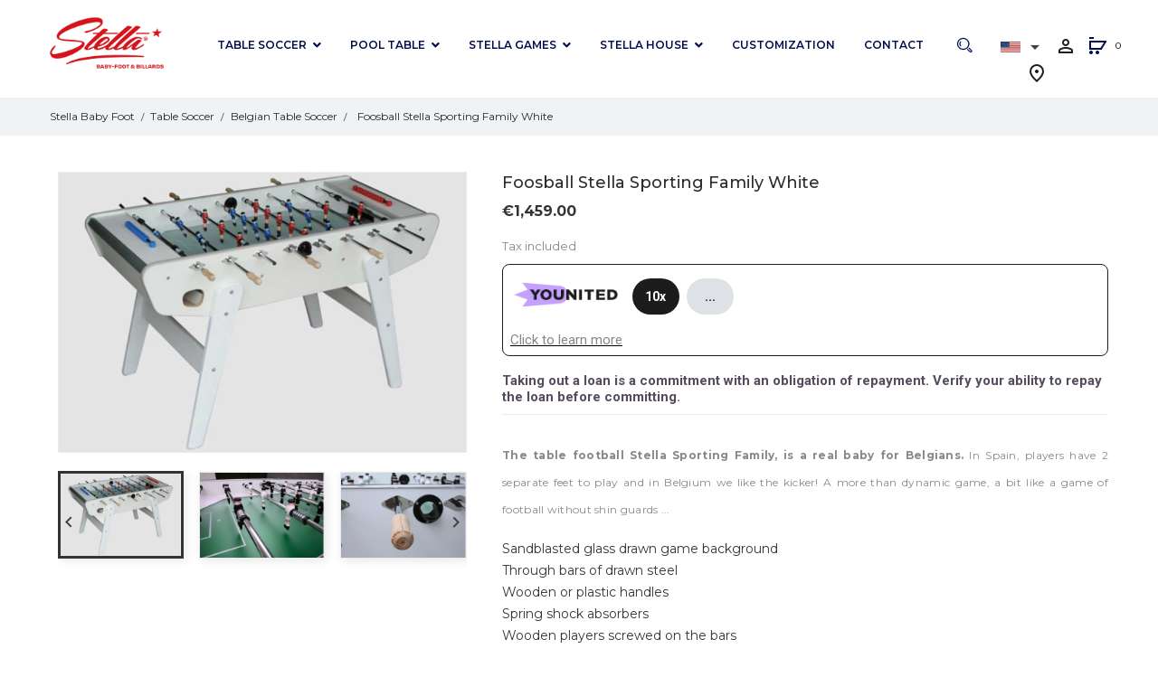

--- FILE ---
content_type: text/html; charset=utf-8
request_url: https://stella-babyfoot.com/en/belgian-kickers/114-foosball-stella-sporting-family-white.html
body_size: 23500
content:
<!doctype html>
<html lang="en">

  <head>
    
      <meta charset="utf-8">
<meta http-equiv="x-ua-compatible" content="ie=edge">


  <link rel="canonical" href="https://stella-babyfoot.com/en/belgian-kickers/114-foosball-stella-sporting-family-white.html">

  <title>Foosball Sporting Family white</title>
  <script data-keepinline="true">
    var ajaxGetProductUrl = '//stella-babyfoot.com/en/module/cdc_googletagmanager/async';
    var ajaxShippingEvent = 1;
    var ajaxPaymentEvent = 1;

/* datalayer */
dataLayer = window.dataLayer || [];
    let cdcDatalayer = {"pageCategory":"product","event":"view_item","ecommerce":{"currency":"EUR","items":[{"item_name":"Foosball Stella Sporting Family white","item_id":"114-1268383","price":"1459","price_tax_exc":"1215.83","price_tax_inc":"1459","item_brand":"Stella Baby-Foot","item_category":"Table soccer","item_category2":"Belgian table soccer","item_category3":"Belgian : kickers","item_variant":"10 extra balls: No, Team 1: Red, Team 2: Red, Coverings: Black, Black","quantity":1,"google_business_vertical":"retail"}],"value":"1459"},"google_tag_params":{"ecomm_pagetype":"product","ecomm_prodid":"114-1268383","ecomm_totalvalue":1459,"ecomm_totalvalue_tax_exc":1215.83,"ecomm_category":"root/Table soccer/Belgian table soccer/Belgian : kickers"},"userLogged":0,"userId":"guest_592985"};
    dataLayer.push(cdcDatalayer);

/* call to GTM Tag */
(function(w,d,s,l,i){w[l]=w[l]||[];w[l].push({'gtm.start':
new Date().getTime(),event:'gtm.js'});var f=d.getElementsByTagName(s)[0],
j=d.createElement(s),dl=l!='dataLayer'?'&l='+l:'';j.async=true;j.src=
'https://www.googletagmanager.com/gtm.js?id='+i+dl;f.parentNode.insertBefore(j,f);
})(window,document,'script','dataLayer','GTM-N94LB46D');

/* async call to avoid cache system for dynamic data */
dataLayer.push({
  'event': 'datalayer_ready'
});
</script> 
  <meta name="description" content="The foosball Stella Sporting Family, is a real baby for Belgians. In Spain, players have 2 separate feet to play and in Belgium we like the kicker!">
  <meta name="keywords" content="">
        <link rel="canonical" href="https://stella-babyfoot.com/en/belgian-kickers/114-foosball-stella-sporting-family-white.html">
    
            <link rel="alternate" href="https://stella-babyfoot.com/en/belgian-kickers/114-foosball-stella-sporting-family-white.html" hreflang="x-default">
                  <link rel="alternate" href="https://stella-babyfoot.com/en/belgian-kickers/114-foosball-stella-sporting-family-white.html" hreflang="en-us">
                  <link rel="alternate" href="https://stella-babyfoot.com/fr/baby-foot-belge-kicker/114-baby-foot-stella-sporting-family-blanc.html" hreflang="fr-fr">
        





<meta name="viewport" content="width=device-width, initial-scale=1">

<link rel="icon" type="image/vnd.microsoft.icon" href="https://stella-babyfoot.com/img/favicon.ico?1702895827">
<link rel="shortcut icon" type="image/x-icon" href="https://stella-babyfoot.com/img/favicon.ico?1702895827">

  

<link rel="preconnect" href="https://fonts.googleapis.com">
<link rel="preconnect" href="https://fonts.gstatic.com" crossorigin>
<link href="https://fonts.googleapis.com/css2?family=Montserrat:ital,wght@0,100..900;1,100..900&family=Oswald:wght@200..700&display=swap" rel="stylesheet">


  	

  <script type="text/javascript">
        var POS_HOME_FEATURED_ITEMS = 4;
        var POS_HOME_FEATURED_NAV = true;
        var POS_HOME_FEATURED_PAGINATION = true;
        var POS_HOME_FEATURED_SPEED = 1000;
        var POS_HOME_SPECIAL_ITEMS = 1;
        var POS_HOME_SPECIAL_NAV = true;
        var POS_HOME_SPECIAL_PAGINATION = true;
        var POS_HOME_SPECIAL_SPEED = 1000;
        var lkCrossselling = {"useSlick":"1","nomberMobile":"2","nomberDesktop":"4"};
        var prestashop = {"cart":{"products":[],"totals":{"total":{"type":"total","label":"Total","amount":0,"value":"\u20ac0.00"},"total_including_tax":{"type":"total","label":"Total (tax incl.)","amount":0,"value":"\u20ac0.00"},"total_excluding_tax":{"type":"total","label":"Total (tax excl.)","amount":0,"value":"\u20ac0.00"}},"subtotals":{"products":{"type":"products","label":"Subtotal","amount":0,"value":"\u20ac0.00"},"discounts":null,"shipping":{"type":"shipping","label":"Shipping","amount":0,"value":""},"tax":null},"products_count":0,"summary_string":"0 items","vouchers":{"allowed":1,"added":[]},"discounts":[],"minimalPurchase":0,"minimalPurchaseRequired":""},"currency":{"id":1,"name":"Euro","iso_code":"EUR","iso_code_num":"978","sign":"\u20ac"},"customer":{"lastname":null,"firstname":null,"email":null,"birthday":null,"newsletter":null,"newsletter_date_add":null,"optin":null,"website":null,"company":null,"siret":null,"ape":null,"is_logged":false,"gender":{"type":null,"name":null},"addresses":[]},"language":{"name":"English (English)","iso_code":"en","locale":"en-US","language_code":"en-us","is_rtl":"0","date_format_lite":"m\/d\/Y","date_format_full":"m\/d\/Y H:i:s","id":1},"page":{"title":"","canonical":"https:\/\/stella-babyfoot.com\/en\/belgian-kickers\/114-foosball-stella-sporting-family-white.html","meta":{"title":"Foosball Sporting Family white","description":"The foosball Stella Sporting Family, is a real baby for Belgians. In Spain, players have 2 separate feet to play and in Belgium we like the kicker!","keywords":"","robots":"index"},"page_name":"product","body_classes":{"lang-en":true,"lang-rtl":false,"country-FR":true,"currency-EUR":true,"layout-full-width":true,"page-product":true,"tax-display-enabled":true,"product-id-114":true,"product-Foosball Stella Sporting Family white":true,"product-id-category-136":true,"product-id-manufacturer-1":true,"product-id-supplier-0":true,"product-available-for-order":true},"admin_notifications":[]},"shop":{"name":"la boutique officielle des baby-foot Stella","logo":"https:\/\/stella-babyfoot.com\/img\/logo-1702895827.jpg","stores_icon":"https:\/\/stella-babyfoot.com\/img\/logo_stores.png","favicon":"https:\/\/stella-babyfoot.com\/img\/favicon.ico"},"urls":{"base_url":"https:\/\/stella-babyfoot.com\/","current_url":"https:\/\/stella-babyfoot.com\/en\/belgian-kickers\/114-foosball-stella-sporting-family-white.html","shop_domain_url":"https:\/\/stella-babyfoot.com","img_ps_url":"https:\/\/stella-babyfoot.com\/img\/","img_cat_url":"https:\/\/stella-babyfoot.com\/img\/c\/","img_lang_url":"https:\/\/stella-babyfoot.com\/img\/l\/","img_prod_url":"https:\/\/stella-babyfoot.com\/img\/p\/","img_manu_url":"https:\/\/stella-babyfoot.com\/img\/m\/","img_sup_url":"https:\/\/stella-babyfoot.com\/img\/su\/","img_ship_url":"https:\/\/stella-babyfoot.com\/img\/s\/","img_store_url":"https:\/\/stella-babyfoot.com\/img\/st\/","img_col_url":"https:\/\/stella-babyfoot.com\/img\/co\/","img_url":"https:\/\/stella-babyfoot.com\/themes\/pos_aboss1\/assets\/img\/","css_url":"https:\/\/stella-babyfoot.com\/themes\/pos_aboss1\/assets\/css\/","js_url":"https:\/\/stella-babyfoot.com\/themes\/pos_aboss1\/assets\/js\/","pic_url":"https:\/\/stella-babyfoot.com\/upload\/","pages":{"address":"https:\/\/stella-babyfoot.com\/en\/address","addresses":"https:\/\/stella-babyfoot.com\/en\/addresses","authentication":"https:\/\/stella-babyfoot.com\/en\/connection","cart":"https:\/\/stella-babyfoot.com\/en\/basket","category":"https:\/\/stella-babyfoot.com\/en\/index.php?controller=category","cms":"https:\/\/stella-babyfoot.com\/en\/index.php?controller=cms","contact":"https:\/\/stella-babyfoot.com\/en\/contact-us","discount":"https:\/\/stella-babyfoot.com\/en\/reduction","guest_tracking":"https:\/\/stella-babyfoot.com\/en\/tracing-command-prompt","history":"https:\/\/stella-babyfoot.com\/en\/order-history","identity":"https:\/\/stella-babyfoot.com\/en\/identity","index":"https:\/\/stella-babyfoot.com\/en\/","my_account":"https:\/\/stella-babyfoot.com\/en\/my-account","order_confirmation":"https:\/\/stella-babyfoot.com\/en\/order-confirmation","order_detail":"https:\/\/stella-babyfoot.com\/en\/index.php?controller=order-detail","order_follow":"https:\/\/stella-babyfoot.com\/en\/order-tracking","order":"https:\/\/stella-babyfoot.com\/en\/order","order_return":"https:\/\/stella-babyfoot.com\/en\/index.php?controller=order-return","order_slip":"https:\/\/stella-babyfoot.com\/en\/assets","pagenotfound":"https:\/\/stella-babyfoot.com\/en\/page-not-found","password":"https:\/\/stella-babyfoot.com\/en\/password-recovery","pdf_invoice":"https:\/\/stella-babyfoot.com\/en\/index.php?controller=pdf-invoice","pdf_order_return":"https:\/\/stella-babyfoot.com\/en\/index.php?controller=pdf-order-return","pdf_order_slip":"https:\/\/stella-babyfoot.com\/en\/index.php?controller=pdf-order-slip","prices_drop":"https:\/\/stella-babyfoot.com\/en\/promotions","product":"https:\/\/stella-babyfoot.com\/en\/index.php?controller=product","search":"https:\/\/stella-babyfoot.com\/en\/research","sitemap":"https:\/\/stella-babyfoot.com\/en\/site-map","stores":"https:\/\/stella-babyfoot.com\/en\/stores","supplier":"https:\/\/stella-babyfoot.com\/en\/provider","register":"https:\/\/stella-babyfoot.com\/en\/connection?create_account=1","order_login":"https:\/\/stella-babyfoot.com\/en\/order?login=1"},"alternative_langs":{"en-us":"https:\/\/stella-babyfoot.com\/en\/belgian-kickers\/114-foosball-stella-sporting-family-white.html","fr-fr":"https:\/\/stella-babyfoot.com\/fr\/baby-foot-belge-kicker\/114-baby-foot-stella-sporting-family-blanc.html"},"theme_assets":"\/themes\/pos_aboss1\/assets\/","actions":{"logout":"https:\/\/stella-babyfoot.com\/en\/?mylogout="},"no_picture_image":{"bySize":{"side_default":{"url":"https:\/\/stella-babyfoot.com\/img\/p\/en-default-side_default.jpg","width":70,"height":92},"small_default":{"url":"https:\/\/stella-babyfoot.com\/img\/p\/en-default-small_default.jpg","width":98,"height":67},"cart_default":{"url":"https:\/\/stella-babyfoot.com\/img\/p\/en-default-cart_default.jpg","width":125,"height":125},"home_default":{"url":"https:\/\/stella-babyfoot.com\/img\/p\/en-default-home_default.jpg","width":350,"height":240},"medium_default":{"url":"https:\/\/stella-babyfoot.com\/img\/p\/en-default-medium_default.jpg","width":500,"height":343},"category_default":{"url":"https:\/\/stella-babyfoot.com\/img\/p\/en-default-category_default.jpg","width":870,"height":342},"large_default":{"url":"https:\/\/stella-babyfoot.com\/img\/p\/en-default-large_default.jpg","width":706,"height":485}},"small":{"url":"https:\/\/stella-babyfoot.com\/img\/p\/en-default-side_default.jpg","width":70,"height":92},"medium":{"url":"https:\/\/stella-babyfoot.com\/img\/p\/en-default-home_default.jpg","width":350,"height":240},"large":{"url":"https:\/\/stella-babyfoot.com\/img\/p\/en-default-large_default.jpg","width":706,"height":485},"legend":""}},"configuration":{"display_taxes_label":true,"display_prices_tax_incl":true,"is_catalog":false,"show_prices":true,"opt_in":{"partner":false},"quantity_discount":{"type":"discount","label":"Unit discount"},"voucher_enabled":1,"return_enabled":0},"field_required":[],"breadcrumb":{"links":[{"title":"Home","url":"https:\/\/stella-babyfoot.com\/en\/"},{"title":"Table soccer","url":"https:\/\/stella-babyfoot.com\/en\/16-table-soccer"},{"title":"Belgian table soccer","url":"https:\/\/stella-babyfoot.com\/en\/131-belgian-table-soccer"},{"title":"Foosball Stella Sporting Family white","url":"https:\/\/stella-babyfoot.com\/en\/belgian-kickers\/114-foosball-stella-sporting-family-white.html"}],"count":4},"link":{"protocol_link":"https:\/\/","protocol_content":"https:\/\/"},"time":1769429110,"static_token":"9bf1f0a8dae9ae4fcdc313a6222ba2f2","token":"3ea38e2a03cc8faf17f412322270c64f","debug":false};
        var younitedpay = {"url_product":"https:\/\/stella-babyfoot.com\/en\/module\/younitedpay\/product","hook_product":"displayProductPriceBlock","type":"product","id_product":114};
      </script>
		<link rel="stylesheet" href="https://cdn.jsdelivr.net/npm/@alma/widgets@4.x.x/dist/widgets.min.css" media="all">
		<link rel="stylesheet" href="https://stella-babyfoot.com/themes/pos_aboss1/assets/cache/theme-c2f84b386.css" media="all">
	
	


        <link rel="preload" href="/modules/creativeelements/views/lib/ceicons/fonts/ceicons.woff2?fj664s"
            as="font" type="font/woff2" crossorigin>
                <link rel="preload" href="/modules/creativeelements/views/lib/font-awesome/fonts/fontawesome-webfont.woff2?v=4.7.0"
            as="font" type="font/woff2" crossorigin>
        <!--CE-JS-->
<script src="https://www.google.com/recaptcha/api.js"></script>

  	


	<script src="https://stella-babyfoot.com/themes/pos_aboss1/assets/cache/bottom-948010385.js" ></script>
	<script src="https://cdn.jsdelivr.net/npm/@alma/widgets@4.x.x/dist/widgets.umd.js" ></script>


<!--CE-JS-->


     
<script type="text/javascript">
var unlike_text ="Unlike this post";
var like_text ="Like this post";
var baseAdminDir ='//';
var ybc_blog_product_category ='0';
var ybc_blog_polls_g_recaptcha = false;
</script>
 


                    <script>
                        var SD_CART_URL = '/modules/sarbacanedesktop/';
                        var SD_VALIDATE = 0;
                    </script>
                    <script src="/modules/sarbacanedesktop/views/js/cartupdate.js"></script><?php
/**
 * NOTICE OF LICENSE
 *
 * Smartsupp live chat - official plugin. Smartsupp is free live chat with visitor recording. 
 * The plugin enables you to create a free account or sign in with existing one. Pre-integrated 
 * customer info with WooCommerce (you will see names and emails of signed in webshop visitors).
 * Optional API for advanced chat box modifications.
 *
 * You must not modify, adapt or create derivative works of this source code
 *
 *  @author    Smartsupp
 *  @copyright 2021 Smartsupp.com
 *  @license   GPL-2.0+
**/ 
?>

<script type="text/javascript">
                var _smartsupp = _smartsupp || {};
                _smartsupp.key = '79622ad617dead7f015cf367a4138153615c0087';
_smartsupp.cookieDomain = '.stella-babyfoot.com';
_smartsupp.sitePlatform = 'Prestashop 1.7.8.6';
window.smartsupp||(function(d) {
        var s,c,o=smartsupp=function(){ o._.push(arguments)};o._=[];
                s=d.getElementsByTagName('script')[0];c=d.createElement('script');
                c.type='text/javascript';c.charset='utf-8';c.async=true;
                c.src='//www.smartsuppchat.com/loader.js';s.parentNode.insertBefore(c,s);
            })(document);
                </script>



<script src="https://cdnjs.cloudflare.com/ajax/libs/jquery/3.4.1/jquery.min.js" integrity="sha256-CSXorXvZcTkaix6Yvo6HppcZGetbYMGWSFlBw8HfCJo=" crossorigin="anonymous"></script>
<script>
jQuery(document).ready(function(e){            
    jQuery('.obflink').click(function(e){    
        var t = jQuery(this);    
        //alert(t.data('o'));
        var link = atob(t.data('o'))        
        //alert(link);
        window.location.replace(link)                   
    })
})
</script>
<script>
jQuery(document).ready(function(e){            
    jQuery('.obflink2').click(function(e){    
        var t = jQuery(this);    
        //alert(t.data('o'));
        var link = atob(t.data('o'))        
        //alert(link);
        window.location.replace(link)                   
    })
})
</script>    
  <meta property="og:type" content="product">
  <meta property="og:url" content="https://stella-babyfoot.com/en/belgian-kickers/114-foosball-stella-sporting-family-white.html">
  <meta property="og:title" content="Foosball Sporting Family white">
  <meta property="og:site_name" content="la boutique officielle des baby-foot Stella">
  <meta property="og:description" content="The foosball Stella Sporting Family, is a real baby for Belgians. In Spain, players have 2 separate feet to play and in Belgium we like the kicker!">
  <meta property="og:image" content="https://stella-babyfoot.com/5609-large_default/foosball-stella-sporting-family-white.jpg">
  <meta property="product:pretax_price:amount" content="1215.833333">
  <meta property="product:pretax_price:currency" content="EUR">
  <meta property="product:price:amount" content="1459">
  <meta property="product:price:currency" content="EUR">
    <meta property="product:weight:value" content="600.000000">
  <meta property="product:weight:units" content="kg">
  
  </head>

  <body id="product" class="lang-en country-fr currency-eur layout-full-width page-product tax-display-enabled product-id-114 product-foosball-stella-sporting-family-white product-id-category-136 product-id-manufacturer-1 product-id-supplier-0 product-available-for-order elementor-page elementor-page-114030101 sub-page">


    <!-- Google Tag Manager (noscript) -->
<noscript><iframe src="https://www.googletagmanager.com/ns.html?id=GTM-N94LB46D"
height="0" width="0" style="display:none;visibility:hidden"></iframe></noscript>
<!-- End Google Tag Manager (noscript) -->

    <main>
      
              
      <header id="header">
        
          	
  <nav class="header-nav">
    <div class="container">
		    <div id="aw-topbanner" class="topbanner" style="display:none;"></div>

    </div>
  </nav>



  <div class="header-top">
    <div class="container">
       <div class="row">
        <div class="col-xs-12 col-md-2 col-lg-2" id="header_logo">
          <a href="https://stella-babyfoot.com/">
            <img class="logo img-responsive" src="https://stella-babyfoot.com/img/logo-1702895827.jpg" alt="la boutique officielle des baby-foot Stella">
          </a>
        </div>
        <div class="col-xs-12 col-md-10 col-lg-10 display_top">
			<!-- Block categories module -->
	<div class="ma-nav-mobile-container hidden-lg-up">
		<div class="pt_custommenu_mobile">
		<div class="navbar">
			<div id="navbar-inner" class="navbar-inner navbar-inactive">
				<a class="btn-navbar">Category</a>
				<ul id="pt_custommenu_itemmobile" class="tree   mobilemenu nav-collapse collapse">
																	<li><a href="https://stella-babyfoot.com/en/16-table-soccer" style="font-weight: bold;">Table soccer </a>
																		<ul class="dhtml">
																				<li>
																	<a href="https://stella-babyfoot.com/en/120-available-stock">Available stock </a>
																</li>
							
																				<li>
																	<a href="https://stella-babyfoot.com/en/170-gift-ideas">Gift ideas </a>
																</li>
							
																				<li>
																	<a href="https://stella-babyfoot.com/en/119-tradition-table-soccer">Tradition table soccer </a>
																</li>
							
																				<li>
																	<a href="https://stella-babyfoot.com/en/61-table-soccer-toi-moi-1vs1">Table soccer Toi &amp; Moi 1VS1 </a>
																</li>
							
																				<li>
																	<a href="https://stella-babyfoot.com/en/60-outdoor-table-soccer">Outdoor table soccer </a>
																</li>
							
																				<li>
																	<a href="https://stella-babyfoot.com/en/41-prestige-table-soccer">Prestige table soccer </a>
																</li>
							
																				<li>
																	<a href="https://stella-babyfoot.com/en/59-coiners">Coiners </a>
																</li>
							
																				<li>
																	<a href="https://stella-babyfoot.com/en/130-handisport-table-soccer">Handisport table soccer </a>
																</li>
							
																				<li>
																	<a href="https://stella-babyfoot.com/en/147-secure-table-soccer">Secure table soccer </a>
																</li>
							
																				<li>
																	<a href="https://stella-babyfoot.com/en/129-giant-table-soccer-xxl">Giant table soccer XXL </a>
																</li>
							
																				<li>
																	<a href="https://stella-babyfoot.com/en/131-belgian-table-soccer">Belgian table soccer </a>
																</li>
							
																				<li>
																	<a href="https://stella-babyfoot.com/en/175-24-heures-du-mans">24 Heures du Mans </a>
																</li>
							
																				<li>
																	<a href="https://stella-babyfoot.com/en/169-collaboration-racing-club-de-lens">Collaboration Racing Club de Lens </a>
																</li>
							
																				<li>
																	<a href="https://stella-babyfoot.com/en/115-table-soccer-spare-parts">Table soccer spare parts </a>
																</li>
							
																				<li>
																	<a href="https://stella-babyfoot.com/en/164-goodies-stella">Goodies Stella </a>
																</li>
							
																				<li>
																	<a href="https://stella-babyfoot.com/en/15-accessories">Accessories </a>
																</li>
							
																				<li>
																	<a href="https://stella-babyfoot.com/en/149-recyclerie">Recyclerie </a>
																</li>
							
																
						</ul>
												</li>
																	<li><a href="https://stella-babyfoot.com/en/93-pool-table" style="font-weight: bold;">Pool table </a>
																		<ul class="dhtml">
																				<li>
																	<a href="https://stella-babyfoot.com/en/154-available-stock">Available stock </a>
																</li>
							
																				<li>
																	<a href="https://stella-babyfoot.com/en/157-american-pool-table">American pool table </a>
																</li>
							
																				<li>
																	<a href="https://stella-babyfoot.com/en/162-outdoor-pool">Outdoor Pool </a>
																</li>
							
																				<li>
																	<a href="https://stella-babyfoot.com/en/161-french-pool-table">French Pool Table </a>
																</li>
							
																				<li>
																	<a href="https://stella-babyfoot.com/en/160-billiard-table">Billiard Table </a>
																</li>
							
																				<li>
																	<a href="https://stella-babyfoot.com/en/96-compact-pool-table">Compact pool table </a>
																</li>
							
																				<li>
																	<a href="https://stella-babyfoot.com/en/23-nicolas-pool-table">Nicolas Pool Table </a>
																</li>
							
																				<li>
																	<a href="https://stella-babyfoot.com/en/101-pool-table-accessories">Pool table accessories </a>
																</li>
							
																				<li>
																	<a href="https://stella-babyfoot.com/en/58-pool-table-spare-parts">Pool table spare parts </a>
																</li>
							
																
						</ul>
												</li>
																	<li><a href="https://stella-babyfoot.com/en/22-spare-parts" style="font-weight: bold;">Spare parts </a>
																		</li>
																	<li><a href="https://stella-babyfoot.com/en/116-stella-games" style="font-weight: bold;">Stella Games </a>
																		<ul class="dhtml">
																				<li>
																	<a href="https://stella-babyfoot.com/en/174-available-stock">Available stock </a>
																</li>
							
																				<li>
																	<a href="https://stella-babyfoot.com/en/159-outdoor-cornhole">Outdoor Cornhole </a>
																</li>
							
																				<li>
																	<a href="https://stella-babyfoot.com/en/158-darts-games">Darts Games </a>
																</li>
							
																				<li>
																	<a href="https://stella-babyfoot.com/en/165-dart-accessories">Dart Accessories </a>
																</li>
							
																
						</ul>
												</li>
										     
																			 
																							<li>
									<a href="https://stella-babyfoot.com/en/content/category/17-stella-house" title="Stella House">Stella House</a>
								</li>
																											 
																			 
																			 
															<li>
								<a href="https://stella-babyfoot.com/en/content/46-3d-table-football-customization" title="Customization">Customization</a>

									
								</li>
															<li>
								<a href="/content/48-Contact-Stella" title="Contact">Contact</a>

									
								</li>
																			 
																													</ul>
			</div>
		</div>
		</div>
</div>
<!-- /Block categories module -->
<div class="nav-container hidden-md-down">
	<div class="nav-inner">
		<div id="pt_custommenu" class="pt_custommenu">
		    <div id="pt_menu16" class="pt_menu nav-1">
<div class="parentMenu">
<a href="https://stella-babyfoot.com/en/16-table-soccer" class="fontcustom2">
<span>Table soccer</span>
<i class="icon-caret-down"></i>
</a>
</div>
<div id="popup16" class="popup" style="display: none; width: 1228px;">
<div class="block1" id="block116">
<div class="column last col1"><div class="itemMenu level1"><span class="itemMenuName level  3 nochild obflink" data-o="aHR0cHM6Ly9zdGVsbGEtYmFieWZvb3QuY29tL2VuLzEyMC1hdmFpbGFibGUtc3RvY2s="><span>Available&nbsp;stock</span></span><a class="itemMenuName level  3 nochild" href="https://stella-babyfoot.com/en/170-gift-ideas"><span>Gift&nbsp;ideas</span></a><a class="itemMenuName level  3 nochild" href="https://stella-babyfoot.com/en/119-tradition-table-soccer"><span>Tradition&nbsp;table&nbsp;soccer</span></a><a class="itemMenuName level  3 nochild" href="https://stella-babyfoot.com/en/61-table-soccer-toi-moi-1vs1"><span>Table&nbsp;soccer&nbsp;Toi&nbsp;&&nbsp;Moi&nbsp;1VS1</span></a><a class="itemMenuName level  3 nochild" href="https://stella-babyfoot.com/en/60-outdoor-table-soccer"><span>Outdoor&nbsp;table&nbsp;soccer</span></a><a class="itemMenuName level  3 nochild" href="https://stella-babyfoot.com/en/41-prestige-table-soccer"><span>Prestige&nbsp;table&nbsp;soccer</span></a><a class="itemMenuName level  3 nochild" href="https://stella-babyfoot.com/en/59-coiners"><span>Coiners</span></a><a class="itemMenuName level  3 nochild" href="https://stella-babyfoot.com/en/130-handisport-table-soccer"><span>Handisport&nbsp;table&nbsp;soccer</span></a><a class="itemMenuName level  3 nochild" href="https://stella-babyfoot.com/en/147-secure-table-soccer"><span>Secure&nbsp;table&nbsp;soccer</span></a><a class="itemMenuName level  3 nochild" href="https://stella-babyfoot.com/en/129-giant-table-soccer-xxl"><span>Giant&nbsp;table&nbsp;soccer&nbsp;XXL</span></a><a class="itemMenuName level  3 nochild" href="https://stella-babyfoot.com/en/131-belgian-table-soccer"><span>Belgian&nbsp;table&nbsp;soccer</span></a><a class="itemMenuName level  3 nochild" href="https://stella-babyfoot.com/en/175-24-heures-du-mans"><span>24&nbsp;Heures&nbsp;du&nbsp;Mans</span></a><a class="itemMenuName level  3 nochild" href="https://stella-babyfoot.com/en/169-collaboration-racing-club-de-lens"><span>Collaboration&nbsp;Racing&nbsp;Club&nbsp;de&nbsp;Lens</span></a><a class="itemMenuName level  3 nochild" href="https://stella-babyfoot.com/en/115-table-soccer-spare-parts"><span>Table&nbsp;soccer&nbsp;spare&nbsp;parts</span></a><a class="itemMenuName level  3 nochild" href="https://stella-babyfoot.com/en/164-goodies-stella"><span>Goodies&nbsp;Stella</span></a><a class="itemMenuName level  3 nochild" href="https://stella-babyfoot.com/en/15-accessories"><span>Accessories</span></a><a class="itemMenuName level  3 nochild" href="https://stella-babyfoot.com/en/149-recyclerie"><span>Recyclerie</span></a></div></div>
<div class="clearBoth"></div>
</div>
</div>
</div><div id="pt_menu93" class="pt_menu nav-2">
<div class="parentMenu">
<a href="https://stella-babyfoot.com/en/93-pool-table" class="fontcustom2">
<span>Pool table</span>
<i class="icon-caret-down"></i>
</a>
</div>
<div id="popup93" class="popup" style="display: none; width: 1228px;">
<div class="block1" id="block193">
<div class="column last col1"><div class="itemMenu level1"><span class="itemMenuName level  3 nochild obflink" data-o="aHR0cHM6Ly9zdGVsbGEtYmFieWZvb3QuY29tL2VuLzE1NC1hdmFpbGFibGUtc3RvY2s="><span>Available&nbsp;stock</span></span><a class="itemMenuName level  3 nochild" href="https://stella-babyfoot.com/en/157-american-pool-table"><span>American&nbsp;pool&nbsp;table</span></a><a class="itemMenuName level  3 nochild" href="https://stella-babyfoot.com/en/162-outdoor-pool"><span>Outdoor&nbsp;Pool</span></a><a class="itemMenuName level  3 nochild" href="https://stella-babyfoot.com/en/161-french-pool-table"><span>French&nbsp;Pool&nbsp;Table</span></a><a class="itemMenuName level  3 nochild" href="https://stella-babyfoot.com/en/160-billiard-table"><span>Billiard&nbsp;Table</span></a><a class="itemMenuName level  3 nochild" href="https://stella-babyfoot.com/en/96-compact-pool-table"><span>Compact&nbsp;pool&nbsp;table</span></a><a class="itemMenuName level  3 nochild" href="https://stella-babyfoot.com/en/23-nicolas-pool-table"><span>Nicolas&nbsp;Pool&nbsp;Table</span></a><a class="itemMenuName level  3 nochild" href="https://stella-babyfoot.com/en/101-pool-table-accessories"><span>Pool&nbsp;table&nbsp;accessories</span></a><a class="itemMenuName level  3 nochild" href="https://stella-babyfoot.com/en/58-pool-table-spare-parts"><span>Pool&nbsp;table&nbsp;spare&nbsp;parts</span></a></div></div>
<div class="clearBoth"></div>
</div>
</div>
</div><div id="pt_menu116" class="pt_menu nav-3">
<div class="parentMenu">
<a href="https://stella-babyfoot.com/en/116-stella-games" class="fontcustom2">
<span>Stella Games</span>
<i class="icon-caret-down"></i>
</a>
</div>
<div id="popup116" class="popup" style="display: none; width: 1228px;">
<div class="block1" id="block1116">
<div class="column last col1"><div class="itemMenu level1"><span class="itemMenuName level  3 nochild obflink" data-o="aHR0cHM6Ly9zdGVsbGEtYmFieWZvb3QuY29tL2VuLzE3NC1hdmFpbGFibGUtc3RvY2s="><span>Available&nbsp;stock</span></span><a class="itemMenuName level  3 nochild" href="https://stella-babyfoot.com/en/159-outdoor-cornhole"><span>Outdoor&nbsp;Cornhole</span></a><a class="itemMenuName level  3 nochild" href="https://stella-babyfoot.com/en/158-darts-games"><span>Darts&nbsp;Games</span></a><a class="itemMenuName level  3 nochild" href="https://stella-babyfoot.com/en/165-dart-accessories"><span>Dart&nbsp;Accessories</span></a></div></div>
<div class="clearBoth"></div>
</div>
</div>
</div><div class ="pt_menu_cms pt_menu"><div class="parentMenu" ><a class="fontcustom2" href="/content/94-la-maison-stella"><span>Stella House</span><i class="icon-caret-down"></i></a></div>
<div class ="popup" style ="display:none"><div class ="block1 cmsMenu" style="padding-bottom: 0;"><div class="column col1"><div class="itemMenu level1"><span class="itemMenuName level3 nochild obflink" data-o="aHR0cHM6Ly9zdGVsbGEtYmFieWZvb3QuY29tL2VuL2NvbnRlbnQvNi1zdGVsbGEtaGlzdG9yeQ=="><span>History Stella</span></span></div></div></div>
<div class ="block1 cmsMenu" style="padding-bottom: 0;"><div class="column col1"><div class="itemMenu level1"><span class="itemMenuName level3 nochild obflink" data-o="aHR0cHM6Ly9zdGVsbGEtYmFieWZvb3QuY29tL2VuL2NvbnRlbnQvNzYtc3RlbGxhLWdhbWU="><span>Stella Game</span></span></div></div></div>
<div class ="block1 cmsMenu" style="padding-bottom: 0;"><div class="column col1"><div class="itemMenu level1"><span class="itemMenuName level3 nochild obflink" data-o="aHR0cHM6Ly9zdGVsbGEtYmFieWZvb3QuY29tL2VuL2NvbnRlbnQvMTQ4LWNvbXBhbnktc2VtaW5hcg=="><span>Company seminar</span></span></div></div></div>
<div class ="block1 cmsMenu" style="padding-bottom: 0;"><div class="column col1"><div class="itemMenu level1"><span class="itemMenuName level3 nochild obflink" data-o="aHR0cHM6Ly9zdGVsbGEtYmFieWZvb3QuY29tL2VuL2NvbnRlbnQvMTE3LXRhYmxlLWZvb3RiYWxsLXJlbnRhbA=="><span>Table football rental</span></span></div></div></div>
<div class ="block1 cmsMenu" style="padding-bottom: 0;"><div class="column col1"><div class="itemMenu level1"><span class="itemMenuName level3 nochild obflink" data-o="aHR0cHM6Ly9zdGVsbGEtYmFieWZvb3QuY29tL2VuL2NvbnRlbnQvMTM2LWxvY2F0aW9uLWF2ZWMtb3B0aW9uLWQtYWNoYXQ="><span>Location avec option d'achat</span></span></div></div></div>
<div class ="block1 cmsMenu" style="padding-bottom: 0;"><div class="column col1"><div class="itemMenu level1"><span class="itemMenuName level3 nochild obflink" data-o="aHR0cHM6Ly9zdGVsbGEtYmFieWZvb3QuY29tL2VuL2NvbnRlbnQvODItcmVhbGl6YXRpb25z"><span>Realizations</span></span></div></div></div>
<div class ="block1 cmsMenu" style="padding-bottom: 0;"><div class="column col1"><div class="itemMenu level1"><span class="itemMenuName level3 nochild obflink" data-o="aHR0cHM6Ly9zdGVsbGEtYmFieWZvb3QuY29tL2VuL2NvbnRlbnQvMTMwLWNvbGxhYm9yYXRpb24="><span>Collaboration</span></span></div></div></div>
<div class ="block1 cmsMenu" style="padding-bottom: 0;"><div class="column col1"><div class="itemMenu level1"><span class="itemMenuName level3 nochild obflink" data-o="aHR0cHM6Ly9zdGVsbGEtYmFieWZvb3QuY29tL2VuL2NvbnRlbnQvMTEtbWFudWZhY3R1cmluZw=="><span>Manufacturing</span></span></div></div></div>
<div class ="block1 cmsMenu" style="padding-bottom: 0;"><div class="column col1"><div class="itemMenu level1"><span class="itemMenuName level3 nochild obflink" data-o="aHR0cHM6Ly9zdGVsbGEtYmFieWZvb3QuY29tL2VuL2NvbnRlbnQvNzctcHJvbWlzZXM="><span>Promises & values</span></span></div></div></div>
<div class ="block1 cmsMenu" style="padding-bottom: 0;"><div class="column col1"><div class="itemMenu level1"><span class="itemMenuName level3 nochild obflink" data-o="aHR0cHM6Ly9zdGVsbGEtYmFieWZvb3QuY29tL2VuL2NvbnRlbnQvMTM5LWFnZW5kYS1zdGVsbGE="><span>Agenda Stella</span></span></div></div></div>
<div class ="block1 cmsMenu" style="padding-bottom: 0;"><div class="column col1"><div class="itemMenu level1"><span class="itemMenuName level3 nochild obflink" data-o="aHR0cHM6Ly9zdGVsbGEtYmFieWZvb3QuY29tL2VuL2NvbnRlbnQvMTQ1LXNxdWV0ZQ=="><span>Squête</span></span></div></div></div>
</div></div>
<div id ="pt_menu_link" class ="pt_menu"><div class="parentMenu" ><a class="fontcustom2" href="https://stella-babyfoot.com/en/content/46-3d-table-football-customization"><span>Customization</span></a></div></div>
<div id ="pt_menu_link" class ="pt_menu"><div class="parentMenu" ><a class="fontcustom2" href="/content/48-Contact-Stella"><span>Contact</span></a></div></div>

		</div>
	</div>
</div>
<script type="text/javascript">
//<![CDATA[
var CUSTOMMENU_POPUP_EFFECT = 0;
var CUSTOMMENU_POPUP_TOP_OFFSET = 55;
//]]>
</script>
            <!-- Block search module TOP -->
<div class="block-search  dropdown js-dropdown">
	<span class="search-icon" data-toggle="dropdown"></span>
	<div id="search_widget" class="search_top dropdown-menu" data-search-controller-url="//stella-babyfoot.com/en/research">
		<form method="get" action="//stella-babyfoot.com/en/research">
			<input type="hidden" name="controller" value="search">
			<input class="text_input" type="text" name="s" value="" placeholder="Search our catalog">
			<button type="submit">
				<i class="fa-search"></i>
			</button>
		</form>
	</div>
</div>

<!-- /Block search module TOP -->
<div class="flagbutton">
  <div class="language-selector-wrapper">
    <div class="language-selector dropdown js-dropdown">
      <button data-toggle="dropdown" class="btn-unstyle" aria-haspopup="true" aria-expanded="false" aria-label="Language dropdown">
        <span class="expand-more"><img src="/img/l/1.jpg" alt="" width="22" height="17" /></span>
        <i class="material-icons expand-more">&#xE5C5;</i>
      </button>
      <ul class="dropdown-menu" aria-labelledby="language-selector-label">
                  <li  class="current" >
                  <a href="https://stella-babyfoot.com/en/belgian-kickers/114-foosball-stella-sporting-family-white.html" style="margin-right:3px; margin-top: .9375rem;">
                   <img src="/img/l/1.jpg" style="opacity:1;" alt="en" width="22" height="17" />
           </a>
          </li>
                  <li >
                  <a href="https://stella-babyfoot.com/fr/baby-foot-belge-kicker/114-baby-foot-stella-sporting-family-blanc.html" style="margin-right:3px; margin-top: .9375rem;">
                   <img src="/img/l/2.jpg" style="opacity:0.4;" alt="fr" width="22" height="17" />
           </a>
          </li>
              </ul>
    </div>
  </div>
</div>

<div class="blockcart cart-preview dropdown js-dropdown" data-refresh-url="//stella-babyfoot.com/en/module/ps_shoppingcart/ajax">
  <div class="header" data-target="#" data-toggle="dropdown" aria-haspopup="true" aria-expanded="false" role="button">
    <a rel="nofollow" href="//stella-babyfoot.com/en/basket?action=show">
<!--       Your bag: Total €0.00 -->
	  <span class="item_total">0</span>
    </a>
  </div>
  <div class="body dropdown-menu">
    <ul>
          </ul>
	<div class="price_content">
		<div class="cart-subtotals">
		  			<div class="products price_inline">
			  <span class="label">Subtotal</span>
			  <span class="value">€0.00</span>
			</div>
		  			<div class=" price_inline">
			  <span class="label"></span>
			  <span class="value"></span>
			</div>
		  			<div class="shipping price_inline">
			  <span class="label">Shipping</span>
			  <span class="value"></span>
			</div>
		  			<div class=" price_inline">
			  <span class="label"></span>
			  <span class="value"></span>
			</div>
		  		</div>
		<div class="cart-total price_inline">
		  <span class="label">Total</span>
		  <span class="value">€0.00</span>
		</div>
    </div>
	<div class="checkout">
		<a href="//stella-babyfoot.com/en/basket?action=show" class="btn btn-primary">checkout</a>
	</div>
  </div>
</div>
<div id="user_info_top" class="localiz_block">
  <div class="user-info">
          <a
        href="https://stella-babyfoot.com/en/my-account"
        title="Log in to your customer account"
        rel="nofollow"
      >
		<svg xmlns="http://www.w3.org/2000/svg" height="24px" viewBox="0 -960 960 960" width="24px" fill="#1f1f1f"><path d="M480-480q-66 0-113-47t-47-113q0-66 47-113t113-47q66 0 113 47t47 113q0 66-47 113t-113 47ZM160-160v-112q0-34 17.5-62.5T224-378q62-31 126-46.5T480-440q66 0 130 15.5T736-378q29 15 46.5 43.5T800-272v112H160Zm80-80h480v-32q0-11-5.5-20T700-306q-54-27-109-40.5T480-360q-56 0-111 13.5T260-306q-9 5-14.5 14t-5.5 20v32Zm240-320q33 0 56.5-23.5T560-640q0-33-23.5-56.5T480-720q-33 0-56.5 23.5T400-640q0 33 23.5 56.5T480-560Zm0-80Zm0 400Z"/></svg>
      </a>
      </div>
</div>

<div class="localiz_block" style="margin-right:8px;">
  <div class="user-info">
      <a href="https://storefinder.stella-babyfoot.com/en-gb" target="_blank">
		<svg xmlns="http://www.w3.org/2000/svg" height="24px" viewBox="0 -960 960 960" width="24px" fill="#1f1f1f"><path d="M480-480q33 0 56.5-23.5T560-560q0-33-23.5-56.5T480-640q-33 0-56.5 23.5T400-560q0 33 23.5 56.5T480-480Zm0 294q122-112 181-203.5T720-552q0-109-69.5-178.5T480-800q-101 0-170.5 69.5T240-552q0 71 59 162.5T480-186Zm0 106Q319-217 239.5-334.5T160-552q0-150 96.5-239T480-880q127 0 223.5 89T800-552q0 100-79.5 217.5T480-80Zm0-480Z"/></svg>
      </a>
  </div>
</div><div class="col-sm-4 clearfix ps_ver_17_only" id="pq_top_block">
    <div class="product_quotation">
        <a rel="nofollow" class="pq_top_anchor" title="View Quotes" href="https://stella-babyfoot.com/en/quote">
        <b>Quotation</b>
        <span class="product_quotation_quantity_wrap">&nbsp;(<span id="product_quotation_quantity">0</span>)</span>
        </a>
        <span id="fmm_pq_dropper" onclick="fmmDropIt(this);"></span>
    </div>
    <div id="fmm_quote_content" class="fmm_pq_ps17">
        <div class="fmm_content">
            <ul>
                            </ul>
        </div>
        <a href="https://stella-babyfoot.com/en/quote" class="fmm_green_btn">Quotations</a>
    </div>
</div>

        </div>
      </div>
    </div>
  </div>
  

        
      </header>
	        
        <aside id="notifications">
  <div class="container">
    
    
    
      </div>
</aside>
      
      <div id="wrapper">
		
			<div class="breadcrumb_container">
	<div class="container">
		<nav data-depth="4" class="breadcrumb">
		  <ol itemscope itemtype="http://schema.org/BreadcrumbList">
						  <li itemprop="itemListElement" itemscope itemtype="http://schema.org/ListItem">
				     <a itemprop="item" href="https://stella-babyfoot.com/en/">
            <span itemprop="name">Stella Baby Foot</span>
          </a>
		  				<meta itemprop="position" content="1">
			  </li>
						  <li itemprop="itemListElement" itemscope itemtype="http://schema.org/ListItem">
		          <a itemprop="item" href="https://stella-babyfoot.com/en/16-table-soccer">
            <span itemprop="name">Table soccer</span>
          </a>
		  				<meta itemprop="position" content="2">
			  </li>
						  <li itemprop="itemListElement" itemscope itemtype="http://schema.org/ListItem">
		          <a itemprop="item" href="https://stella-babyfoot.com/en/131-belgian-table-soccer">
            <span itemprop="name">Belgian table soccer</span>
          </a>
		  				<meta itemprop="position" content="3">
			  </li>
						  <li itemprop="itemListElement" itemscope itemtype="http://schema.org/ListItem">
		          <a itemprop="item" href="https://stella-babyfoot.com/en/belgian-kickers/114-foosball-stella-sporting-family-white.html">
            <span itemprop="name">Foosball Stella Sporting Family white</span>
          </a>
		  				<meta itemprop="position" content="4">
			  </li>
					  </ol>
		</nav>
	</div>
</div>
		
        <div class="inner-wrapper container">
			<div class="row">
			  

			  
  <div id="content-wrapper" class="col-xs-12 col-sm-12 col-md-12">
    

<section id="main" itemscope itemtype="https://schema.org/Product">
    <meta itemprop="url" content="https://stella-babyfoot.com/en/belgian-kickers/114-1268383-foosball-stella-sporting-family-white.html#/67-additional_balls-10_extra_balls_no/74-color_team_1-team_1_red/78-team_color_2-team_2_red/133-coverings-coverings_black/365-legs_colors-black">

	<div class="row">
		<div class="col-md-5">
			
			<section class="page-content" id="content">
				
				
					<ul class="product-flag">
																	</ul>
				

				
				<div class="images-container">
  
    <div class="product-cover">
              <img class="js-qv-product-cover" src="https://stella-babyfoot.com/5609-large_default/foosball-stella-sporting-family-white.jpg" alt="" title="" style="width:100%;" itemprop="image">
        <div class="layer hidden-sm-down" data-toggle="modal" data-target="#product-modal">
          <i class="material-icons zoom-in">&#xE8FF;</i>
        </div>
          </div>
  

  
    <div class="js-qv-mask mask">
      <ul class="product-images js-qv-product-images">
                  <li class="thumb-container">
            <img
              class="thumb js-thumb  selected "
              data-image-medium-src="https://stella-babyfoot.com/5609-medium_default/foosball-stella-sporting-family-white.jpg"
              data-image-large-src="https://stella-babyfoot.com/5609-large_default/foosball-stella-sporting-family-white.jpg"
              src="https://stella-babyfoot.com/5609-home_default/foosball-stella-sporting-family-white.jpg"
              alt=""
              title=""
              width="100"
              itemprop="image"
            >
          </li>
                  <li class="thumb-container">
            <img
              class="thumb js-thumb "
              data-image-medium-src="https://stella-babyfoot.com/5910-medium_default/foosball-stella-sporting-family-white.jpg"
              data-image-large-src="https://stella-babyfoot.com/5910-large_default/foosball-stella-sporting-family-white.jpg"
              src="https://stella-babyfoot.com/5910-home_default/foosball-stella-sporting-family-white.jpg"
              alt=""
              title=""
              width="100"
              itemprop="image"
            >
          </li>
                  <li class="thumb-container">
            <img
              class="thumb js-thumb "
              data-image-medium-src="https://stella-babyfoot.com/5912-medium_default/foosball-stella-sporting-family-white.jpg"
              data-image-large-src="https://stella-babyfoot.com/5912-large_default/foosball-stella-sporting-family-white.jpg"
              src="https://stella-babyfoot.com/5912-home_default/foosball-stella-sporting-family-white.jpg"
              alt=""
              title=""
              width="100"
              itemprop="image"
            >
          </li>
                  <li class="thumb-container">
            <img
              class="thumb js-thumb "
              data-image-medium-src="https://stella-babyfoot.com/5911-medium_default/foosball-stella-sporting-family-white.jpg"
              data-image-large-src="https://stella-babyfoot.com/5911-large_default/foosball-stella-sporting-family-white.jpg"
              src="https://stella-babyfoot.com/5911-home_default/foosball-stella-sporting-family-white.jpg"
              alt=""
              title=""
              width="100"
              itemprop="image"
            >
          </li>
              </ul>
    </div>
  
</div>

				
				<div class="scroll-box-arrows">
					<i class="material-icons left">&#xE314;</i>
					<i class="material-icons right">&#xE315;</i>
				</div>

				
			</section>
			
		</div>
		<div class="col-md-7">
			
			
			<h1 class="h1 namne_details" itemprop="name">Foosball Stella Sporting Family white</h1>
			
			
			
				
			
			  <div class="product-prices">
    
          

    
      <div
        class="product-price h5 "
        itemprop="offers"
        itemscope
        itemtype="https://schema.org/Offer"
      >
        <link itemprop="availability" href="https://schema.org/InStock"/>
        <meta itemprop="priceCurrency" content="EUR">

        <div class="current-price">
          <span itemprop="price" class="price" content="1459">€1,459.00</span>

                  </div>

        
                  
      </div>
    

    
          

    
          

    
          

    

    <div class="tax-shipping-delivery-label">
              Tax included
            
      <div style="display:none">
    <input type="hidden" id="alma-widget-config" value='{&quot;price&quot;:&quot;[itemprop=price],#our_price_display&quot;,&quot;attrSelect&quot;:&quot;#buy_block .attribute_select&quot;,&quot;attrRadio&quot;:&quot;#buy_block .attribute_radio&quot;,&quot;colorPick&quot;:&quot;#buy_block .color_pick&quot;,&quot;quantity&quot;:&quot;#quantity_wanted&quot;,&quot;isCustom&quot;:false,&quot;position&quot;:&quot;&quot;}' />
</div>

<div class="alma-pp-container ps17">
            <div id="alma-installments-114" class="alma-widget-container" data-settings='{&quot;merchantId&quot;:&quot;merchant_11u5w1S6C87V1zurfSQCDDSuZI05RUE9uY&quot;,&quot;apiMode&quot;:&quot;live&quot;,&quot;amount&quot;:145900,&quot;plans&quot;:[{&quot;installmentsCount&quot;:2,&quot;minAmount&quot;:50000,&quot;maxAmount&quot;:400000,&quot;deferredDays&quot;:0,&quot;deferredMonths&quot;:0},{&quot;installmentsCount&quot;:3,&quot;minAmount&quot;:50000,&quot;maxAmount&quot;:400000,&quot;deferredDays&quot;:0,&quot;deferredMonths&quot;:0},{&quot;installmentsCount&quot;:4,&quot;minAmount&quot;:50000,&quot;maxAmount&quot;:400000,&quot;deferredDays&quot;:0,&quot;deferredMonths&quot;:0}],&quot;refreshPrice&quot;:false,&quot;decimalSeparator&quot;:&quot;.&quot;,&quot;thousandSeparator&quot;:&quot;,&quot;,&quot;showIfNotEligible&quot;:false,&quot;locale&quot;:&quot;en&quot;}'></div>
<script type="text/javascript">window.__alma_refreshWidgets && __alma_refreshWidgets();</script>
    </div>
<div class="younitedpay_product_info" data-hook="displayProductPriceBlock" >   
<div class="younitedpay-widget-root">
      <div class="younited_block yp-pb-2 yp-pt-2 yp-my-2 widget_border">
      <div class="yp-cursor-pointer yp-flex yp-flex-row yp-items-center yp-flex-wrap">
         <img class="yp-mb-2 yp-logo lazyloaded" src="/modules/younitedpay/views/img/logo-younitedpay.png" alt="logo Younited Pay" data-ll-status="loaded">
                                                                        <span class="yp-flex yp-flex-row yp-space-x-1 yp-mx-1 yp-mb-1 maturity_installment maturity_installment0 yp-bg-black-btn"
                  data-key="0" 
                  data-amount="157.27" 
                  data-totalamount="1572.70" 
                  data-interesttotal="113.70" 
                  data-initamount="1459" 
                  data-downpayment="0" 
                  data-taeg="17.99" 
                  data-tdf="16.66" 
                  data-maturity="10">
               <span class="yp-inline-block yp-h-10">
                  <span class="yp-inline-block yp-transition-all yp-border-opacity-100 yp-h-10 
                     blocks_maturity block_maturity0 yp-flex flexmiddle ">
                     <span class="yp-flex flexmiddle yp-p-2 yp-rounded-sm yp-transition-colors 
                        yp-duration-500 yp-select-none">
                     10x
                     </span>
                  </span>
               </span>
            </span> 
                              <span class="yp-flex yp-flex-row yp-space-x-1 yp-mx-1 yp-mb-1 maturity_installment maturity_installment9999"
                  data-key="9999" 
                  data-amount="157.27" 
                  data-totalamount="1572.70" 
                  data-initamount="1459" 
                  data-interesttotal="113.70" 
                  data-downpayment="0" 
                  data-taeg="17.99" 
                  data-tdf="16.66" 
                  data-maturity="10"
                  title="Customise">
               <span class="yp-inline-block yp-h-10">
                  <span class="yp-inline-block yp-transition-all yp-border-opacity-100 yp-h-10 
                     blocks_maturity block_maturity0 yp-flex flexmiddle ">
                     <span class="yp-flex flexmiddle yp-p-2 yp-rounded-sm yp-transition-colors 
                        yp-duration-500 yp-select-none">...</span>
                  </span>
               </span>
            </span>
         
            
            
      </div>
      <div class="yp-cursor-pointer yp-flex yp-flex-row yp-items-center yp-flex-wrap yp-text-xs yp-p-2 yp-pb-0">
         <a href="#younited_popupzone" id="yp-kml">
            <p>Click to learn more</p>
         </a>
      </div>
   </div>
   <p class="yp-pol-purpledark yp-weight600 yp-mt-4">
      Taking out a loan is a commitment with an
      obligation of repayment.
               Verify your ability
         to repay the loan
            before committing.
   </p>
   <div id="younited_popupzone"
      class="yp-inset-0 yp-flex yp-fixed yp-justify-center yp-items-center yp-z-100 yp-bg-black yp-bg-opacity-50" style="display:none!important;">
      <div
         class="yp-overflow-auto yp-relative yp-flex yp-flex-row yp-flex-wrap yp-rounded-sm yp-shadow-lg yp-w-screen yp-h-screen md:yp-h-580 lg:yp-w-11/12 md:yp-max-w-4xl yp-max-h-screen yp-bg-white">
         <button class="younited_btnhide yp-opacity-100 yp-absolute yp-top-3 yp-right-4 yp-outline-none close-popup-you">
            <svg width="14" height="14" viewBox="0 0 14 14" fill="#1C1C1C" class="yp-close-black" xmlns="http://www.w3.org/2000/svg">
               <path d="M8.4 7L13.7 1.7C14.1 1.3 14.1 0.7 13.7 0.3C13.3 -0.1 12.7 -0.1 12.3 0.3L7 5.6L1.7 0.3C1.3 -0.1 0.7 -0.1 0.3 0.3C-0.1 0.7 -0.1 1.3 0.3 1.7L5.6 7L0.3 12.3C-0.1 12.7 -0.1 13.3 0.3 13.7C0.5 13.9 0.7 14 1 14C1.3 14 1.5 13.9 1.7 13.7L7 8.4L12.3 13.7C12.5 13.9 12.8 14 13 14C13.2 14 13.5 13.9 13.7 13.7C14.1 13.3 14.1 12.7 13.7 12.3L8.4 7Z" />
            </svg>
         </button>
         <div class="yp-h-full yp-w-full md:yp-w-2/5 yp-border-lprple yp-bg-purple-light">
            <div class="yp-left-title-text yp-font-family-rg">
               <span class="yp-h3">Buy now and pay as you go</span>
            </div>
            <div class="yp-mt-7 yp-font-normal">
                <span class="yp-step">
                    <span class="yp-linumber">1</span>
                    <span>
                        At checkout step, select 
                        <b>Younited Pay</b>
                                             </span>
                </span>
                <span class="yp-step">
                    <span class="yp-linumber">2</span>
                    <span>
                                                   Choose the repayment 
                           <b>duration</b>
                                             </span>
                </span>
                <span class="yp-step">
                    <span class="yp-linumber">3</span>
                    <span>
                                                <b>Simply</b>
                         and 
                        <b>securely</b>
                         connect your bank account
                     </span>
                </span>
                <span class="yp-step">
                    <span class="yp-linumber">4</span>
                    <span>
                        Receive a response 
                        <b>within seconds</b>
                    </span>
                </span>
            </div>
            <p class="yp-mt-6">
               <span class="yp-inline-block yp-h-10"></span>
            </p>
            <span class="yp-flex yp-popup-logo yp-pl-2">
               <img class="lazyloaded" src="/modules/younitedpay/views/img/logo-younitedpay.png" alt="youpay"
                  data-ll-status="loaded" />
               <noscript>
                  <img src="/modules/younitedpay/views/img/logo-younitedpay.png" alt="youpay">
               </noscript>
            </span>
         </div>
         <div class="yp-right yp-p-6 yp-h-full yp-w-full md:yp-w-3/5 yp-pb-24 md:yp-pb-8 md:yp-pt-8 yp-flex yp-flex-col yp-align-center yp-bg-beige">
            <div class="yp-flex-grow">

               <div id="yp_buy_now" class="yp-text-base yp-mt-4 yp-mb-5 yp-h4 yp-text-center" 
   >
    <span>Start paying in just 30 days !</span>
</div>
<div class="yp-flex yp-justify-center yp-mt-6">
                  <span class="yp-flex yp-flex-row yp-space-x-1 yp-mx-2 yp-mb-1 maturity_installment maturity_installment0 yp-bg-black-btn"
         data-key="0" 
         data-amount="157.27" 
         data-totalamount="1572.70" 
         data-interesttotal="113.70" 
         data-initamount="1459" 
         data-downpayment="0" 
         data-taeg="17.99" 
         data-tdf="16.66" 
         data-maturity="10">
      <span class="yp-inline-block yp-h-10">
         <span class="yp-inline-block yp-transition-all yp-border-opacity-100 yp-h-10 
            blocks_maturity block_maturity0 yp-flex flexmiddle ">
            <span class="yp-flex flexmiddle yp-p-2 yp-rounded-sm yp-transition-colors 
               yp-duration-500 yp-select-none">
            10x
            </span>
         </span>
      </span>
   </span> 
   <span class="yp-flex yp-flex-row yp-space-x-1 yp-mx-2 yp-mb-1 maturity_installment maturity_installment9999"
         data-key="9999" 
         data-amount="157.27" 
         data-totalamount="1572.70" 
         data-initamount="1459" 
         data-interesttotal="113.70" 
         data-downpayment="0" 
         data-taeg="17.99" 
         data-tdf="16.66" 
         data-maturity="10"
         title="Customise">
      <span class="yp-inline-block yp-h-10" style="width:auto;">
         <span class="yp-inline-block yp-transition-all yp-border-opacity-100 yp-h-10 
            blocks_maturity block_maturity0 yp-flex flexmiddle ">
            <span class="yp-flex flexmiddle yp-p-2 yp-rounded-sm yp-transition-colors 
               yp-duration-500 yp-select-none">Customise</span>
         </span>
      </span>
   </span>
</div>

<div>
<div class="yp-flex yp-justify-center yp-align-center yp-font-bold yp-text-md yp-font-family-rg yp-mt-6 yp-mb-3">
   <span>Payment in&nbsp;&nbsp;</span>
   <span class="yp-pol-purpledark yp-pol-purple">
      <span class="yp-install-maturity-lite">10</span> 
      <span>&nbsp;times</span>
   </span>
</div>
   <div class="yp-flex yp-items-center">
      <button class="yp-mobile yp-minus yp-mr-3">-</button>
      <input type="range" class="yp-custom-range yp-flex-grow yp-mr-3" 
            min="10" max="10" 
            step="1" value="10">
      <button class="yp-mobile yp-plus">+</button>
   </div>
</div>

<div class="yp-info-buy yp-flex yp-font-family-rg yp-mt-6 yp-justify-between yp-items-center">
<p class="yp-flex yp-items-center yp-weight600 yp-pol-purpledark yp-text-20">
   <span>Your purchase for </span>&nbsp;
   <span class="yp-pol-purple yp-text-20 yp-font-bold yp-font-family-rg yp-install-amount">
      157.27 €
   </span>&nbsp;
   <span>/ months</span>
</p>
</div>

<div class="yp-border-prple yp-border-2 yp-p-3 yp-rounded-bg yp-mt-6">
<div class="yp-mb-8 yp-text-lg yp-pol-purpledark">
   <div class="yp-flex yp-flex-row yp-justify-between yp-pol-purple yp-mb-2 yp-pb-2 yp-text-20 yp-weight600">
      <span><b>Total amount due</b></span>
      <span class="yp-mw85 yp-text-right">
         <span class="yp-total">1572.70</span>&nbsp;€
      </span>
   </div>
   <div class="yp-flex yp-flex-row yp-justify-between yp-mb-2 hidden">
      <p class="yp-pol-purpledark yp-font-normal">&nbsp;&nbsp;&nbsp;Amount to pay today</p>
      <p class="yp-weight600 yp-pol-purpledark yp-mw85 yp-text-right">
         <span class="yp-down-amount">0</span>&nbsp;€
      </p>
   </div>
   <div class="yp-flex yp-flex-row yp-justify-between yp-mb-2">
      <p class="yp-pol-purpledark yp-font-normal">&nbsp;&nbsp;&nbsp;Total credit amount</p>
      <p class="yp-weight600 yp-pol-purpledark yp-mw85 yp-text-right">
         <span class="yp-amount">1459</span>&nbsp;€
      </p>
   </div>
   <div class="yp-flex yp-flex-row yp-justify-between">
      <p class="yp-pol-purpledark yp-font-normal">&nbsp;&nbsp;&nbsp;Interest (excl. optional insurance)</p>
      <p class="yp-weight600 yp-pol-purpledark yp-mw85 yp-text-right">
         <span class="yp-interest">113.70</span>&nbsp;€
      </p>
   </div>
</div>
<div class="yp-mt-6 block_contents block_content_range">
   <div class="yp-justify-between yp-flex yp-flex-row yp-mb-2 yp-text-20">
      <span class="yp-weight600 yp-pol-purpledark">Fixed APR
               <br /><span>(excluding optional insurance)</span>
            </span>
      <span class="yp-weight600 yp-pol-purpledark yp-mw85 yp-text-right">
         <span class="yp-taeg">17.99</span> %
      </span>
   </div>
   <div class="yp-justify-between yp-flex yp-flex-row yp-mb-2 yp-pol-purpledark yp-font-normal">
      <span>Fixed lending rate</span>
      <span class="yp-weight600 yp-mw85 yp-text-right">
         <span class="yp-tdf">16.66</span> %
      </span>
   </div>
</div>
<script type="text/javascript">
   younitedpay.rangeOffers = [
               {
            "maturity" : "10",
            "installment_amount" : "157.27",
            "down_payment_amount" : "0",
            "initial_amount" : "1459",
            "total_amount" : "1572.70",
            "interest_total" : "113.70",
            "taeg" : "17.99",
            "tdf" : "16.66",
         }         ];
   younitedpay.rangeEnabled = 1;
   younitedpay.minRange = 600;
   younitedpay.maxRange = 0;
   younitedpay.minInstall = 10;
   younitedpay.maxInstall = 10;
   </script>
</div>

    <div class="yp-text-responsabilities yp-mt-6">
</div>


               <div class="yp-flex yp-justify-end">
                  <button class="btn younited_btnhide yp-opacity-100 yp-mt-3 yp-right-4">
                     Close
                  </button>
               </div>
            </div>
         </div>
      </div>
   </div>
   </div>
</div>
    </div>
  </div>
			
			
			<div class="product-information">
				
				<div id="product-description-short-114" class="product-desc" itemprop="description"><p style="text-align: justify;"><strong>The table football Stella Sporting Family, is a real baby for Belgians.</strong> In Spain, players have 2 separate feet to play and in Belgium we like the kicker! A more than dynamic game, a bit like a game of football without shin guards ...</p>
<ul>
<li>Sandblasted glass drawn game background</li>
<li>Through bars of drawn steel</li>
<li>Wooden or plastic handles</li>
<li>Spring shock absorbers</li>
<li>Wooden players screwed on the bars</li>
</ul></div>
				

				
				<div class="product-actions">
					
					<form action="https://stella-babyfoot.com/en/basket" method="post" id="add-to-cart-or-refresh">
						<input type="hidden" name="token" value="9bf1f0a8dae9ae4fcdc313a6222ba2f2">
						<input type="hidden" name="id_product" value="114" id="product_page_product_id">
						<input type="hidden" name="id_customization" value="0" id="product_customization_id">

						
						<div class="product-variants">
          <div class="clearfix product-variants-item">
          <span class="control-label">Additional bullets</span>
          
            <select
              id="group_12"
              data-product-attribute="12"
              name="group[12]">


                              <option value="67" title="10 extra balls: No" selected="selected">10 extra balls: No</option>
                              <option value="66" title="10 extra balls: Yes (+11€)">10 extra balls: Yes (+11€)</option>
                          </select>
                  </div>
          <div class="clearfix product-variants-item">
          <span class="control-label">COLOR TEAM 1</span>
                      <ul id="group_14">
                              <li class="pull-xs-left input-container">
                  <input class="input-color" type="radio" data-product-attribute="14" name="group[14]" value="74" checked="checked">
                  <span
                    class="color" style="background-color: #b61b22"                                       ><span class="sr-only">Team 1: Red</span></span>
                </li>
                              <li class="pull-xs-left input-container">
                  <input class="input-color" type="radio" data-product-attribute="14" name="group[14]" value="75">
                  <span
                    class="color" style="background-color: #1c3d64"                                       ><span class="sr-only">Team 1: Blue</span></span>
                </li>
                              <li class="pull-xs-left input-container">
                  <input class="input-color" type="radio" data-product-attribute="14" name="group[14]" value="76">
                  <span
                    class="color" style="background-color: #080000"                                       ><span class="sr-only">Team 1: Black</span></span>
                </li>
                              <li class="pull-xs-left input-container">
                  <input class="input-color" type="radio" data-product-attribute="14" name="group[14]" value="77">
                  <span
                    class="color" style="background-color: #ffffff"                                       ><span class="sr-only">Team 1: White</span></span>
                </li>
                          </ul>
                  </div>
          <div class="clearfix product-variants-item">
          <span class="control-label">TEAM COLOR 2</span>
                      <ul id="group_15">
                              <li class="pull-xs-left input-container">
                  <input class="input-color" type="radio" data-product-attribute="15" name="group[15]" value="78" checked="checked">
                  <span
                    class="color" style="background-color: #b61b22"                                       ><span class="sr-only">Team 2: Red</span></span>
                </li>
                              <li class="pull-xs-left input-container">
                  <input class="input-color" type="radio" data-product-attribute="15" name="group[15]" value="79">
                  <span
                    class="color" style="background-color: #1c3d64"                                       ><span class="sr-only">Team 2: blue</span></span>
                </li>
                              <li class="pull-xs-left input-container">
                  <input class="input-color" type="radio" data-product-attribute="15" name="group[15]" value="80">
                  <span
                    class="color" style="background-color: #240600"                                       ><span class="sr-only">Team 2: black</span></span>
                </li>
                              <li class="pull-xs-left input-container">
                  <input class="input-color" type="radio" data-product-attribute="15" name="group[15]" value="81">
                  <span
                    class="color" style="background-color: #ffffff"                                       ><span class="sr-only">Team 2: White</span></span>
                </li>
                          </ul>
                  </div>
          <div class="clearfix product-variants-item">
          <span class="control-label">COVERINGS</span>
          
            <select
              id="group_21"
              data-product-attribute="21"
              name="group[21]">


                              <option value="133" title="Coverings: Black" selected="selected">Coverings: Black</option>
                              <option value="134" title="Coverings: White">Coverings: White</option>
                              <option value="135" title="Coverings: Red">Coverings: Red</option>
                              <option value="137" title="Covers: Bright chrome">Covers: Bright chrome</option>
                          </select>
                  </div>
          <div class="clearfix product-variants-item">
          <span class="control-label">Legs colors</span>
          
            <select
              id="group_94"
              data-product-attribute="94"
              name="group[94]">


                              <option value="365" title="Black" selected="selected">Black</option>
                              <option value="366" title="Red">Red</option>
                              <option value="367" title="White">White</option>
                          </select>
                  </div>
  </div>
						

						
												

						
							<section class="product-discounts">
  </section>
						

											
							<div class="product-add-to-cart">
      <span class="control-label">Quantity</span>
    
      <div class="product-quantity">
        <div class="qty">
          <input
            type="text"
            name="qty"
            id="quantity_wanted"
            value="1"
            class="input-group"
            min="1"
          />
        </div>
        <div class="add">
          <button class="btn btn-primary add-to-cart" data-button-action="add-to-cart" type="submit" >
            Add to cart
          </button>
          
            <span id="product-availability">
                          </span>
          
        </div>
          <div class="devis">

            <button class="btn btn-primary add-to-cart-devis"   style="border-radius: 30px;">
               Continuer comme devis
            </button>

        </div>
      </div>
      <div class="clearfix"></div>
    

    
      <p class="product-minimal-quantity">
              </p>
    
  </div>
						
										<a class="btn storeloc" target="_blank" href="https://storefinder.stella-babyfoot.com/en-gb">
						<svg xmlns="http://www.w3.org/2000/svg" height="24px" viewBox="0 -960 960 960" width="24px" fill="#1f1f1f"><path d="M480-480q33 0 56.5-23.5T560-560q0-33-23.5-56.5T480-640q-33 0-56.5 23.5T400-560q0 33 23.5 56.5T480-480Zm0 294q122-112 181-203.5T720-552q0-109-69.5-178.5T480-800q-101 0-170.5 69.5T240-552q0 71 59 162.5T480-186Zm0 106Q319-217 239.5-334.5T160-552q0-150 96.5-239T480-880q127 0 223.5 89T800-552q0 100-79.5 217.5T480-80Zm0-480Z"/></svg> Find a retailer					</a>

						

						
						<input class="product-refresh ps-hidden-by-js" name="refresh" type="submit" value="Refresh">
						
					</form>
					

				</div>

				
			</div>
		</div>
		<div class="col-xs-12">
			<div class="tabs">
				<!--<ul class="nav nav-tabs">
	
										<li class="nav-item">
						<a class="nav-link active" data-toggle="tab" href="#description">Description</a>
					</li>
										<li class="nav-item">
						<a class="nav-link" data-toggle="tab" href="#product-details">Product Details</a>
					</li>
		
					
			
															<li class="nav-item">
						<a class="nav-link" data-toggle="tab" href="#extra-0"></a>
					</li>
									</ul>-->

				<!--<div class="tab-content" id="tab-content">
					<div class="tab-pane fade in active" id="description">-->
						
						<div class="product-description"><ul class="tabs-menu">
<li class="current"><a href="#tab-1">Description</a></li>
<li><a href="#tab-2">Technical data</a></li>
<li><a href="#tab-3">Options</a></li>
<li><a href="#tab-4">Delivery</a></li>
<li><a href="#tab-5">Stella's advantages</a></li>
</ul>
<div class="tab">
<div id="tab-1" class="tab-content">
<h3>A Kicker table - A taste for challenge!</h3>
<p style="text-align: justify;">Buying a Stella Sporting Family table means stepping out of your comfort zone. The word kicker comes from the English word "kick", which means "to kick". We're not talking about kicking your opponent, of course (that's nasty and forbidden in table football), but beware, the game will be lively. The Sporting Family will be perfect if you are a challenger or if you want to enjoy the Belgian feeling of table football. Blocking the ball is almost impossible and the table is uncontrollable with a sandblasted glass backdrop for lively and exciting games!</p>
<h3>The specificities of the Stella Sporting Family table football :</h3>
<p style="text-align: justify;">To make the game dynamic, so fast and unmanageable to become crazy! (maximum atmosphere) we have installed a glass board. The bottom of the game is very rigid and slippery, the ball goes in all directions and will spike the game. The spring shock absorbers will make you forget the slightest shock and rebound directly into the game.</p>
<p style="text-align: justify;">Our manufacture was built around the objective of fluidity and speed. The bars are made of drawn steel and come out of the other side of the table during the game. Concentration, dexterity and speed are required to master the field. In order to respect all the characteristics of a real kicker, we let you choose between wooden or plastic handles. Rediscover unique wooden players, hand-painted by our German craftsman and screwed directly to the bar. The energy, the strokes, the strength will rise quickly during the game but there is no need to restrain yourself with a Stella in your hands. Wide bars of 16 mm diameter in robust steel and the choice of solid beech for varnished supports, the hinge is in stainless steel to remain stable and clean in time. Ball control is not impossible and you'll end up with the ultimate kicker!</p>
<h3>Kicker Madness - the fast football table!</h3>
<p style="text-align: justify;"><strong>The kicker is the darling of players who want action</strong>! Those who like to play <em>football with a lot of screaming, contests and fun!</em> The Stella Sporting Family foosball table is not quiet, it's the reason to go to a café with friends. No more playing electronic games alone, meet up with other enthusiasts for exciting games. The table football brings people together, it is vintage and friendly and it is easy to understand why in the past it was always seen in the centre of the café.</p>
<p style="text-align: justify;"><strong>On the Stella Sporting Family, you have a wider choice of colours</strong> than on the Stella Sporting First to match your interior: black, beech or white. The finishes and materials are even more qualitative: beech legs and the presence of anodised aluminium corner profiles. If you have a customization project, we can make you a unique model!</p>
<p style="text-align: justify;">In the foyer, the lounge or in your living room,<span style="color: #1e00ff;"> <a href="https://stella-babyfoot.com/en/16-table-soccer"><span style="color: #1e00ff;">let your friends and family discover the sensations of your youth</span></a></span>. Maybe you beat your father at video games but will you have his reflexes at table football?</p>
</div>
<div id="tab-2" class="tab-content">
<div class="row">
<div class="col-xs-12 col-md-6">
<p style="font-weight: bold;"><br /><a href="https://drive.google.com/open?id=1DxHl00p5_dRbKh0PgD_inE2YQDUgHWHJ" target="_blank" rel="noopener"><img src="https://stella-babyfoot.com/img/cms/T%C3%A9l%C3%A9charger%20fiche%20produit.jpg" alt="" width="300" height="140" /></a><br />Dimensions and weight :</p>
<ul>
<li>Height : 93 cm</li>
<li>Length : 158 cm</li>
<li>Width : 120 cm</li>
<li>Weight: 65 kg</li>
</ul>
<p style="font-weight: bold;">Materials of the Stella Sporting Family:</p>
<ul>
<li>Playing surface : Playing surface made of sandblasted glass</li>
<li>Material of the body : Melamine wood</li>
<li>Material feet : Solid beech wood, <span>hand</span>painted</li>
<li>Material players: Wooden players</li>
<li>Material bars: drawn steel</li>
<li>Type of bars : through bars</li>
<li>Bars diameter : 16 mm</li>
</ul>
<p style="font-weight: bold;">Packing information :</p>
<ul>
<li>Package size : 173 x 125 x 52 cm</li>
</ul>
</div>
<div class="col-xs-12 col-md-6"><img src="https://stella-babyfoot.com/img/cms/stella-officiel.png" alt="stella-officiel.png" />
<p style="font-weight: bold;">Stella's little extras :</p>
<ul>
<li>Balls : delivered with 5 cork balls</li>
<li>Assembly : Only the feet to screw</li>
<li>Guarantee : 2 Generations *</li>
<li>Color : Black - White - Beech</li>
<li>Possibility of making jumping balls thanks to the oblique side strips</li>
</ul>
<p style="font-weight: bold;">2 generations* : Case and legs = 50 years ; Bars and mechanical parts: 2 years*<br /><br /><img src="https://stella-babyfoot.com/img/cms/made-in-france.jpg" alt="baby foot made in france" width="301" height="114" /></p>
</div>
</div>
</div>
<div id="tab-3" class="tab-content">
<div class="row">
<div class="col-xs-12 col-md-6">
<p style="font-weight: bold;">WITH YOUR STELLA SPORTING FAMILY TABLE FOOTBALL</p>
<img src="https://stella-babyfoot.com/img/cms/5-balles-offertes-stella.jpg" alt="" width="376" height="115" /><br />
<ul>
<li>Delivered with 5 free cork balls</li>
<li>Choice of handle shapes</li>
</ul>
<p style="font-weight: bold;">POSSIBLE OPTIONS</p>
<ul>
<li>Choice of round or long handles</li>
<li>PVC protective cover (139€ TTC)</li>
</ul>
</div>
<div class="col-xs-12 col-md-6">
<p style="font-weight: bold;">CUSTOMIZATION ON ESTIMATE</p>
<p style="text-align: justify;">Silk-screen printing with the logo of your choice, LED lighting in the table football, tracings, sticking of personalized stickers.</p>
<p style="text-align: justify;">With Stella everything becomes possible!<br /><br /><a href="https://stella-babyfoot.com/fr/content/10-personnalisation"><img src="https://stella-babyfoot.com/img/cms/personnalisation.jpg" alt="personnalisation" width="488" height="263" /></a></p>
</div>
</div>
</div>
<div class="tab-content"></div>
<div id="tab-4" class="tab-content">
<div class="row">
<div class="col-xs-12 col-md-6">
<p style="font-weight: bold;">DELIVERY OF YOUR BABY</p>
<img src="https://stella-babyfoot.com/img/cms/camion-livraison.png" alt="camion-livraison.png" />
<ul>
<li>Delivery within 10 to 15 days</li>
<li>Adjustments and verification in our workshop by our experts</li>
<li>Easy to assemble: only the legs need to be fixed</li>
<li>15 days to change your mind - After sales service available!</li>
<li>Delivery only on the ground floor</li>
<li><a href="https://stella-babyfoot.com/en/content/48-contact-stella">Contact us</a> for a delivery with handling</li>
<li>Reinforced side protection on the top and sides of your package</li>
</ul>
</div>
<div class="col-xs-12 col-md-6"><img src="https://stella-babyfoot.com/img/cms/15-jours-echange.png" alt="15-jours-echange.png" /><a href="https://www.youtube.com/watch?v=fs8GTttVgdk" target="_blank" rel="noopener"><img src="https://stella-babyfoot.com/img/cms/montage-sav.png" alt="montage-sav.png" /></a></div>
</div>
</div>
<div id="tab-5" class="tab-content">
<div class="row">
<div class="col-xs-12 col-md-6"><img src="https://stella-babyfoot.com/img/cms/ok-options-stella.jpg" alt="" width="521" height="257" /></div>
<div class="col-xs-12 col-md-6"><iframe width="430" height="257" style="margin-left: 40px;" src="https://www.youtube.com/embed/1gV7QQhMdJ0" frameborder="0"></iframe></div>
</div>
</div>
</div></div>
						
					<!--</div>

					
					<div class="tab-pane fade"
     id="product-details"
     data-product="{&quot;id_shop_default&quot;:&quot;1&quot;,&quot;id_manufacturer&quot;:&quot;1&quot;,&quot;id_supplier&quot;:&quot;0&quot;,&quot;reference&quot;:&quot;livraison sous 4 semaines&quot;,&quot;is_virtual&quot;:&quot;0&quot;,&quot;delivery_in_stock&quot;:&quot;&quot;,&quot;delivery_out_stock&quot;:&quot;&quot;,&quot;id_category_default&quot;:&quot;136&quot;,&quot;on_sale&quot;:&quot;0&quot;,&quot;online_only&quot;:&quot;0&quot;,&quot;ecotax&quot;:0,&quot;minimal_quantity&quot;:&quot;1&quot;,&quot;low_stock_threshold&quot;:null,&quot;low_stock_alert&quot;:&quot;0&quot;,&quot;price&quot;:&quot;\u20ac1,459.00&quot;,&quot;unity&quot;:&quot;&quot;,&quot;unit_price_ratio&quot;:&quot;0.000000&quot;,&quot;additional_shipping_cost&quot;:&quot;0.000000&quot;,&quot;customizable&quot;:&quot;0&quot;,&quot;text_fields&quot;:&quot;0&quot;,&quot;uploadable_files&quot;:&quot;0&quot;,&quot;redirect_type&quot;:&quot;404&quot;,&quot;id_type_redirected&quot;:&quot;0&quot;,&quot;available_for_order&quot;:&quot;1&quot;,&quot;available_date&quot;:null,&quot;show_condition&quot;:&quot;0&quot;,&quot;condition&quot;:&quot;new&quot;,&quot;show_price&quot;:&quot;1&quot;,&quot;indexed&quot;:&quot;1&quot;,&quot;visibility&quot;:&quot;both&quot;,&quot;cache_default_attribute&quot;:&quot;1268383&quot;,&quot;advanced_stock_management&quot;:&quot;0&quot;,&quot;date_add&quot;:&quot;2016-03-15 10:16:01&quot;,&quot;date_upd&quot;:&quot;2025-11-27 11:15:16&quot;,&quot;pack_stock_type&quot;:&quot;0&quot;,&quot;meta_description&quot;:&quot;The foosball Stella Sporting Family, is a real baby for Belgians. In Spain, players have 2 separate feet to play and in Belgium we like the kicker!&quot;,&quot;meta_keywords&quot;:&quot;&quot;,&quot;meta_title&quot;:&quot;Foosball Sporting Family white&quot;,&quot;link_rewrite&quot;:&quot;foosball-stella-sporting-family-white&quot;,&quot;name&quot;:&quot;Foosball Stella Sporting Family white&quot;,&quot;description&quot;:&quot;&lt;ul class=\&quot;tabs-menu\&quot;&gt;\r\n&lt;li class=\&quot;current\&quot;&gt;&lt;a href=\&quot;#tab-1\&quot;&gt;Description&lt;\/a&gt;&lt;\/li&gt;\r\n&lt;li&gt;&lt;a href=\&quot;#tab-2\&quot;&gt;Technical data&lt;\/a&gt;&lt;\/li&gt;\r\n&lt;li&gt;&lt;a href=\&quot;#tab-3\&quot;&gt;Options&lt;\/a&gt;&lt;\/li&gt;\r\n&lt;li&gt;&lt;a href=\&quot;#tab-4\&quot;&gt;Delivery&lt;\/a&gt;&lt;\/li&gt;\r\n&lt;li&gt;&lt;a href=\&quot;#tab-5\&quot;&gt;Stella&#039;s advantages&lt;\/a&gt;&lt;\/li&gt;\r\n&lt;\/ul&gt;\r\n&lt;div class=\&quot;tab\&quot;&gt;\r\n&lt;div id=\&quot;tab-1\&quot; class=\&quot;tab-content\&quot;&gt;\r\n&lt;h3&gt;A Kicker table - A taste for challenge!&lt;\/h3&gt;\r\n&lt;p style=\&quot;text-align: justify;\&quot;&gt;Buying a Stella Sporting Family table means stepping out of your comfort zone. The word kicker comes from the English word \&quot;kick\&quot;, which means \&quot;to kick\&quot;. We&#039;re not talking about kicking your opponent, of course (that&#039;s nasty and forbidden in table football), but beware, the game will be lively. The Sporting Family will be perfect if you are a challenger or if you want to enjoy the Belgian feeling of table football. Blocking the ball is almost impossible and the table is uncontrollable with a sandblasted glass backdrop for lively and exciting games!&lt;\/p&gt;\r\n&lt;h3&gt;The specificities of the Stella Sporting Family table football :&lt;\/h3&gt;\r\n&lt;p style=\&quot;text-align: justify;\&quot;&gt;To make the game dynamic, so fast and unmanageable to become crazy! (maximum atmosphere) we have installed a glass board. The bottom of the game is very rigid and slippery, the ball goes in all directions and will spike the game. The spring shock absorbers will make you forget the slightest shock and rebound directly into the game.&lt;\/p&gt;\r\n&lt;p style=\&quot;text-align: justify;\&quot;&gt;Our manufacture was built around the objective of fluidity and speed. The bars are made of drawn steel and come out of the other side of the table during the game. Concentration, dexterity and speed are required to master the field. In order to respect all the characteristics of a real kicker, we let you choose between wooden or plastic handles. Rediscover unique wooden players, hand-painted by our German craftsman and screwed directly to the bar. The energy, the strokes, the strength will rise quickly during the game but there is no need to restrain yourself with a Stella in your hands. Wide bars of 16 mm diameter in robust steel and the choice of solid beech for varnished supports, the hinge is in stainless steel to remain stable and clean in time. Ball control is not impossible and you&#039;ll end up with the ultimate kicker!&lt;\/p&gt;\r\n&lt;h3&gt;Kicker Madness - the fast football table!&lt;\/h3&gt;\r\n&lt;p style=\&quot;text-align: justify;\&quot;&gt;&lt;strong&gt;The kicker is the darling of players who want action&lt;\/strong&gt;! Those who like to play &lt;em&gt;football with a lot of screaming, contests and fun!&lt;\/em&gt; The Stella Sporting Family foosball table is not quiet, it&#039;s the reason to go to a caf\u00e9 with friends. No more playing electronic games alone, meet up with other enthusiasts for exciting games. The table football brings people together, it is vintage and friendly and it is easy to understand why in the past it was always seen in the centre of the caf\u00e9.&lt;\/p&gt;\r\n&lt;p style=\&quot;text-align: justify;\&quot;&gt;&lt;strong&gt;On the Stella Sporting Family, you have a wider choice of colours&lt;\/strong&gt; than on the Stella Sporting First to match your interior: black, beech or white. The finishes and materials are even more qualitative: beech legs and the presence of anodised aluminium corner profiles. If you have a customization project, we can make you a unique model!&lt;\/p&gt;\r\n&lt;p style=\&quot;text-align: justify;\&quot;&gt;In the foyer, the lounge or in your living room,&lt;span style=\&quot;color: #1e00ff;\&quot;&gt; &lt;a href=\&quot;https:\/\/stella-babyfoot.com\/en\/16-table-soccer\&quot;&gt;&lt;span style=\&quot;color: #1e00ff;\&quot;&gt;let your friends and family discover the sensations of your youth&lt;\/span&gt;&lt;\/a&gt;&lt;\/span&gt;. Maybe you beat your father at video games but will you have his reflexes at table football?&lt;\/p&gt;\r\n&lt;\/div&gt;\r\n&lt;div id=\&quot;tab-2\&quot; class=\&quot;tab-content\&quot;&gt;\r\n&lt;div class=\&quot;row\&quot;&gt;\r\n&lt;div class=\&quot;col-xs-12 col-md-6\&quot;&gt;\r\n&lt;p style=\&quot;font-weight: bold;\&quot;&gt;&lt;br \/&gt;&lt;a href=\&quot;https:\/\/drive.google.com\/open?id=1DxHl00p5_dRbKh0PgD_inE2YQDUgHWHJ\&quot; target=\&quot;_blank\&quot; rel=\&quot;noopener\&quot;&gt;&lt;img src=\&quot;https:\/\/stella-babyfoot.com\/img\/cms\/T%C3%A9l%C3%A9charger%20fiche%20produit.jpg\&quot; alt=\&quot;\&quot; width=\&quot;300\&quot; height=\&quot;140\&quot; \/&gt;&lt;\/a&gt;&lt;br \/&gt;Dimensions and weight :&lt;\/p&gt;\r\n&lt;ul&gt;\r\n&lt;li&gt;Height : 93 cm&lt;\/li&gt;\r\n&lt;li&gt;Length : 158 cm&lt;\/li&gt;\r\n&lt;li&gt;Width : 120 cm&lt;\/li&gt;\r\n&lt;li&gt;Weight: 65 kg&lt;\/li&gt;\r\n&lt;\/ul&gt;\r\n&lt;p style=\&quot;font-weight: bold;\&quot;&gt;Materials of the Stella Sporting Family:&lt;\/p&gt;\r\n&lt;ul&gt;\r\n&lt;li&gt;Playing surface : Playing surface made of sandblasted glass&lt;\/li&gt;\r\n&lt;li&gt;Material of the body : Melamine wood&lt;\/li&gt;\r\n&lt;li&gt;Material feet : Solid beech wood, &lt;span&gt;hand&lt;\/span&gt;painted&lt;\/li&gt;\r\n&lt;li&gt;Material players: Wooden players&lt;\/li&gt;\r\n&lt;li&gt;Material bars: drawn steel&lt;\/li&gt;\r\n&lt;li&gt;Type of bars : through bars&lt;\/li&gt;\r\n&lt;li&gt;Bars diameter : 16 mm&lt;\/li&gt;\r\n&lt;\/ul&gt;\r\n&lt;p style=\&quot;font-weight: bold;\&quot;&gt;Packing information :&lt;\/p&gt;\r\n&lt;ul&gt;\r\n&lt;li&gt;Package size : 173 x 125 x 52 cm&lt;\/li&gt;\r\n&lt;\/ul&gt;\r\n&lt;\/div&gt;\r\n&lt;div class=\&quot;col-xs-12 col-md-6\&quot;&gt;&lt;img src=\&quot;https:\/\/stella-babyfoot.com\/img\/cms\/stella-officiel.png\&quot; alt=\&quot;stella-officiel.png\&quot; \/&gt;\r\n&lt;p style=\&quot;font-weight: bold;\&quot;&gt;Stella&#039;s little extras :&lt;\/p&gt;\r\n&lt;ul&gt;\r\n&lt;li&gt;Balls : delivered with 5 cork balls&lt;\/li&gt;\r\n&lt;li&gt;Assembly : Only the feet to screw&lt;\/li&gt;\r\n&lt;li&gt;Guarantee : 2 Generations *&lt;\/li&gt;\r\n&lt;li&gt;Color : Black - White - Beech&lt;\/li&gt;\r\n&lt;li&gt;Possibility of making jumping balls thanks to the oblique side strips&lt;\/li&gt;\r\n&lt;\/ul&gt;\r\n&lt;p style=\&quot;font-weight: bold;\&quot;&gt;2 generations* : Case and legs = 50 years ; Bars and mechanical parts: 2 years*&lt;br \/&gt;&lt;br \/&gt;&lt;img src=\&quot;https:\/\/stella-babyfoot.com\/img\/cms\/made-in-france.jpg\&quot; alt=\&quot;baby foot made in france\&quot; width=\&quot;301\&quot; height=\&quot;114\&quot; \/&gt;&lt;\/p&gt;\r\n&lt;\/div&gt;\r\n&lt;\/div&gt;\r\n&lt;\/div&gt;\r\n&lt;div id=\&quot;tab-3\&quot; class=\&quot;tab-content\&quot;&gt;\r\n&lt;div class=\&quot;row\&quot;&gt;\r\n&lt;div class=\&quot;col-xs-12 col-md-6\&quot;&gt;\r\n&lt;p style=\&quot;font-weight: bold;\&quot;&gt;WITH YOUR STELLA SPORTING FAMILY TABLE FOOTBALL&lt;\/p&gt;\r\n&lt;img src=\&quot;https:\/\/stella-babyfoot.com\/img\/cms\/5-balles-offertes-stella.jpg\&quot; alt=\&quot;\&quot; width=\&quot;376\&quot; height=\&quot;115\&quot; \/&gt;&lt;br \/&gt;\r\n&lt;ul&gt;\r\n&lt;li&gt;Delivered with 5 free cork balls&lt;\/li&gt;\r\n&lt;li&gt;Choice of handle shapes&lt;\/li&gt;\r\n&lt;\/ul&gt;\r\n&lt;p style=\&quot;font-weight: bold;\&quot;&gt;POSSIBLE OPTIONS&lt;\/p&gt;\r\n&lt;ul&gt;\r\n&lt;li&gt;Choice of round or long handles&lt;\/li&gt;\r\n&lt;li&gt;PVC protective cover (139\u20ac TTC)&lt;\/li&gt;\r\n&lt;\/ul&gt;\r\n&lt;\/div&gt;\r\n&lt;div class=\&quot;col-xs-12 col-md-6\&quot;&gt;\r\n&lt;p style=\&quot;font-weight: bold;\&quot;&gt;CUSTOMIZATION ON ESTIMATE&lt;\/p&gt;\r\n&lt;p style=\&quot;text-align: justify;\&quot;&gt;Silk-screen printing with the logo of your choice, LED lighting in the table football, tracings, sticking of personalized stickers.&lt;\/p&gt;\r\n&lt;p style=\&quot;text-align: justify;\&quot;&gt;With Stella everything becomes possible!&lt;br \/&gt;&lt;br \/&gt;&lt;a href=\&quot;https:\/\/stella-babyfoot.com\/fr\/content\/10-personnalisation\&quot;&gt;&lt;img src=\&quot;https:\/\/stella-babyfoot.com\/img\/cms\/personnalisation.jpg\&quot; alt=\&quot;personnalisation\&quot; width=\&quot;488\&quot; height=\&quot;263\&quot; \/&gt;&lt;\/a&gt;&lt;\/p&gt;\r\n&lt;\/div&gt;\r\n&lt;\/div&gt;\r\n&lt;\/div&gt;\r\n&lt;div class=\&quot;tab-content\&quot;&gt;&lt;\/div&gt;\r\n&lt;div id=\&quot;tab-4\&quot; class=\&quot;tab-content\&quot;&gt;\r\n&lt;div class=\&quot;row\&quot;&gt;\r\n&lt;div class=\&quot;col-xs-12 col-md-6\&quot;&gt;\r\n&lt;p style=\&quot;font-weight: bold;\&quot;&gt;DELIVERY OF YOUR BABY&lt;\/p&gt;\r\n&lt;img src=\&quot;https:\/\/stella-babyfoot.com\/img\/cms\/camion-livraison.png\&quot; alt=\&quot;camion-livraison.png\&quot; \/&gt;\r\n&lt;ul&gt;\r\n&lt;li&gt;Delivery within 10 to 15 days&lt;\/li&gt;\r\n&lt;li&gt;Adjustments and verification in our workshop by our experts&lt;\/li&gt;\r\n&lt;li&gt;Easy to assemble: only the legs need to be fixed&lt;\/li&gt;\r\n&lt;li&gt;15 days to change your mind - After sales service available!&lt;\/li&gt;\r\n&lt;li&gt;Delivery only on the ground floor&lt;\/li&gt;\r\n&lt;li&gt;&lt;a href=\&quot;https:\/\/stella-babyfoot.com\/en\/content\/48-contact-stella\&quot;&gt;Contact us&lt;\/a&gt; for a delivery with handling&lt;\/li&gt;\r\n&lt;li&gt;Reinforced side protection on the top and sides of your package&lt;\/li&gt;\r\n&lt;\/ul&gt;\r\n&lt;\/div&gt;\r\n&lt;div class=\&quot;col-xs-12 col-md-6\&quot;&gt;&lt;img src=\&quot;https:\/\/stella-babyfoot.com\/img\/cms\/15-jours-echange.png\&quot; alt=\&quot;15-jours-echange.png\&quot; \/&gt;&lt;a href=\&quot;https:\/\/www.youtube.com\/watch?v=fs8GTttVgdk\&quot; target=\&quot;_blank\&quot; rel=\&quot;noopener\&quot;&gt;&lt;img src=\&quot;https:\/\/stella-babyfoot.com\/img\/cms\/montage-sav.png\&quot; alt=\&quot;montage-sav.png\&quot; \/&gt;&lt;\/a&gt;&lt;\/div&gt;\r\n&lt;\/div&gt;\r\n&lt;\/div&gt;\r\n&lt;div id=\&quot;tab-5\&quot; class=\&quot;tab-content\&quot;&gt;\r\n&lt;div class=\&quot;row\&quot;&gt;\r\n&lt;div class=\&quot;col-xs-12 col-md-6\&quot;&gt;&lt;img src=\&quot;https:\/\/stella-babyfoot.com\/img\/cms\/ok-options-stella.jpg\&quot; alt=\&quot;\&quot; width=\&quot;521\&quot; height=\&quot;257\&quot; \/&gt;&lt;\/div&gt;\r\n&lt;div class=\&quot;col-xs-12 col-md-6\&quot;&gt;&lt;iframe width=\&quot;430\&quot; height=\&quot;257\&quot; style=\&quot;margin-left: 40px;\&quot; src=\&quot;https:\/\/www.youtube.com\/embed\/1gV7QQhMdJ0\&quot; frameborder=\&quot;0\&quot;&gt;&lt;\/iframe&gt;&lt;\/div&gt;\r\n&lt;\/div&gt;\r\n&lt;\/div&gt;\r\n&lt;\/div&gt;&quot;,&quot;description_short&quot;:&quot;&lt;p style=\&quot;text-align: justify;\&quot;&gt;&lt;strong&gt;The table football Stella Sporting Family, is a real baby for Belgians.&lt;\/strong&gt; In Spain, players have 2 separate feet to play and in Belgium we like the kicker! A more than dynamic game, a bit like a game of football without shin guards ...&lt;\/p&gt;\r\n&lt;ul&gt;\r\n&lt;li&gt;Sandblasted glass drawn game background&lt;\/li&gt;\r\n&lt;li&gt;Through bars of drawn steel&lt;\/li&gt;\r\n&lt;li&gt;Wooden or plastic handles&lt;\/li&gt;\r\n&lt;li&gt;Spring shock absorbers&lt;\/li&gt;\r\n&lt;li&gt;Wooden players screwed on the bars&lt;\/li&gt;\r\n&lt;\/ul&gt;&quot;,&quot;available_now&quot;:&quot;&quot;,&quot;available_later&quot;:&quot;&quot;,&quot;id&quot;:114,&quot;id_product&quot;:114,&quot;out_of_stock&quot;:1,&quot;new&quot;:0,&quot;id_product_attribute&quot;:1268383,&quot;quantity_wanted&quot;:1,&quot;extraContent&quot;:[{&quot;title&quot;:&quot;&quot;,&quot;content&quot;:&quot;&quot;,&quot;attr&quot;:{&quot;id&quot;:&quot;netreviews_tab&quot;,&quot;class&quot;:&quot;netreviews_tab&quot;},&quot;moduleName&quot;:&quot;netreviews&quot;}],&quot;allow_oosp&quot;:1,&quot;category&quot;:&quot;belgian-kickers&quot;,&quot;category_name&quot;:&quot;Belgian : kickers&quot;,&quot;link&quot;:&quot;https:\/\/stella-babyfoot.com\/en\/belgian-kickers\/114-foosball-stella-sporting-family-white.html&quot;,&quot;attribute_price&quot;:0,&quot;price_tax_exc&quot;:1215.833333,&quot;price_without_reduction&quot;:1459,&quot;reduction&quot;:0,&quot;specific_prices&quot;:false,&quot;quantity&quot;:0,&quot;quantity_all_versions&quot;:0,&quot;id_image&quot;:&quot;en-default&quot;,&quot;features&quot;:[],&quot;attachments&quot;:[],&quot;virtual&quot;:0,&quot;pack&quot;:0,&quot;packItems&quot;:[],&quot;nopackprice&quot;:0,&quot;customization_required&quot;:false,&quot;attributes&quot;:{&quot;12&quot;:{&quot;id_attribute&quot;:&quot;67&quot;,&quot;id_attribute_group&quot;:&quot;12&quot;,&quot;name&quot;:&quot;10 extra balls: No&quot;,&quot;group&quot;:&quot;Additional Balls&quot;,&quot;reference&quot;:&quot;&quot;,&quot;ean13&quot;:&quot;&quot;,&quot;isbn&quot;:&quot;&quot;,&quot;upc&quot;:&quot;&quot;,&quot;mpn&quot;:&quot;&quot;},&quot;14&quot;:{&quot;id_attribute&quot;:&quot;74&quot;,&quot;id_attribute_group&quot;:&quot;14&quot;,&quot;name&quot;:&quot;Team 1: Red&quot;,&quot;group&quot;:&quot;COLOR TEAM 1&quot;,&quot;reference&quot;:&quot;&quot;,&quot;ean13&quot;:&quot;&quot;,&quot;isbn&quot;:&quot;&quot;,&quot;upc&quot;:&quot;&quot;,&quot;mpn&quot;:&quot;&quot;},&quot;15&quot;:{&quot;id_attribute&quot;:&quot;78&quot;,&quot;id_attribute_group&quot;:&quot;15&quot;,&quot;name&quot;:&quot;Team 2: Red&quot;,&quot;group&quot;:&quot;TEAM COLOR 2&quot;,&quot;reference&quot;:&quot;&quot;,&quot;ean13&quot;:&quot;&quot;,&quot;isbn&quot;:&quot;&quot;,&quot;upc&quot;:&quot;&quot;,&quot;mpn&quot;:&quot;&quot;},&quot;21&quot;:{&quot;id_attribute&quot;:&quot;133&quot;,&quot;id_attribute_group&quot;:&quot;21&quot;,&quot;name&quot;:&quot;Coverings: Black&quot;,&quot;group&quot;:&quot;COVERINGS&quot;,&quot;reference&quot;:&quot;&quot;,&quot;ean13&quot;:&quot;&quot;,&quot;isbn&quot;:&quot;&quot;,&quot;upc&quot;:&quot;&quot;,&quot;mpn&quot;:&quot;&quot;},&quot;94&quot;:{&quot;id_attribute&quot;:&quot;365&quot;,&quot;id_attribute_group&quot;:&quot;94&quot;,&quot;name&quot;:&quot;Black&quot;,&quot;group&quot;:&quot;Legs colors&quot;,&quot;reference&quot;:&quot;&quot;,&quot;ean13&quot;:&quot;&quot;,&quot;isbn&quot;:&quot;&quot;,&quot;upc&quot;:&quot;&quot;,&quot;mpn&quot;:&quot;&quot;}},&quot;rate&quot;:20,&quot;tax_name&quot;:&quot;TVA FR 20%&quot;,&quot;ecotax_rate&quot;:0,&quot;unit_price&quot;:&quot;&quot;,&quot;customizations&quot;:{&quot;fields&quot;:[]},&quot;id_customization&quot;:0,&quot;is_customizable&quot;:false,&quot;show_quantities&quot;:false,&quot;quantity_label&quot;:&quot;Item&quot;,&quot;quantity_discounts&quot;:[],&quot;customer_group_discount&quot;:0,&quot;images&quot;:[{&quot;bySize&quot;:{&quot;side_default&quot;:{&quot;url&quot;:&quot;https:\/\/stella-babyfoot.com\/5609-side_default\/foosball-stella-sporting-family-white.jpg&quot;,&quot;width&quot;:70,&quot;height&quot;:92},&quot;small_default&quot;:{&quot;url&quot;:&quot;https:\/\/stella-babyfoot.com\/5609-small_default\/foosball-stella-sporting-family-white.jpg&quot;,&quot;width&quot;:98,&quot;height&quot;:67},&quot;cart_default&quot;:{&quot;url&quot;:&quot;https:\/\/stella-babyfoot.com\/5609-cart_default\/foosball-stella-sporting-family-white.jpg&quot;,&quot;width&quot;:125,&quot;height&quot;:125},&quot;home_default&quot;:{&quot;url&quot;:&quot;https:\/\/stella-babyfoot.com\/5609-home_default\/foosball-stella-sporting-family-white.jpg&quot;,&quot;width&quot;:350,&quot;height&quot;:240},&quot;medium_default&quot;:{&quot;url&quot;:&quot;https:\/\/stella-babyfoot.com\/5609-medium_default\/foosball-stella-sporting-family-white.jpg&quot;,&quot;width&quot;:500,&quot;height&quot;:343},&quot;category_default&quot;:{&quot;url&quot;:&quot;https:\/\/stella-babyfoot.com\/5609-category_default\/foosball-stella-sporting-family-white.jpg&quot;,&quot;width&quot;:870,&quot;height&quot;:342},&quot;large_default&quot;:{&quot;url&quot;:&quot;https:\/\/stella-babyfoot.com\/5609-large_default\/foosball-stella-sporting-family-white.jpg&quot;,&quot;width&quot;:706,&quot;height&quot;:485}},&quot;small&quot;:{&quot;url&quot;:&quot;https:\/\/stella-babyfoot.com\/5609-side_default\/foosball-stella-sporting-family-white.jpg&quot;,&quot;width&quot;:70,&quot;height&quot;:92},&quot;medium&quot;:{&quot;url&quot;:&quot;https:\/\/stella-babyfoot.com\/5609-home_default\/foosball-stella-sporting-family-white.jpg&quot;,&quot;width&quot;:350,&quot;height&quot;:240},&quot;large&quot;:{&quot;url&quot;:&quot;https:\/\/stella-babyfoot.com\/5609-large_default\/foosball-stella-sporting-family-white.jpg&quot;,&quot;width&quot;:706,&quot;height&quot;:485},&quot;legend&quot;:&quot;&quot;,&quot;id_image&quot;:&quot;5609&quot;,&quot;cover&quot;:&quot;1&quot;,&quot;position&quot;:&quot;1&quot;,&quot;associatedVariants&quot;:[]},{&quot;bySize&quot;:{&quot;side_default&quot;:{&quot;url&quot;:&quot;https:\/\/stella-babyfoot.com\/5910-side_default\/foosball-stella-sporting-family-white.jpg&quot;,&quot;width&quot;:70,&quot;height&quot;:92},&quot;small_default&quot;:{&quot;url&quot;:&quot;https:\/\/stella-babyfoot.com\/5910-small_default\/foosball-stella-sporting-family-white.jpg&quot;,&quot;width&quot;:98,&quot;height&quot;:67},&quot;cart_default&quot;:{&quot;url&quot;:&quot;https:\/\/stella-babyfoot.com\/5910-cart_default\/foosball-stella-sporting-family-white.jpg&quot;,&quot;width&quot;:125,&quot;height&quot;:125},&quot;home_default&quot;:{&quot;url&quot;:&quot;https:\/\/stella-babyfoot.com\/5910-home_default\/foosball-stella-sporting-family-white.jpg&quot;,&quot;width&quot;:350,&quot;height&quot;:240},&quot;medium_default&quot;:{&quot;url&quot;:&quot;https:\/\/stella-babyfoot.com\/5910-medium_default\/foosball-stella-sporting-family-white.jpg&quot;,&quot;width&quot;:500,&quot;height&quot;:343},&quot;category_default&quot;:{&quot;url&quot;:&quot;https:\/\/stella-babyfoot.com\/5910-category_default\/foosball-stella-sporting-family-white.jpg&quot;,&quot;width&quot;:870,&quot;height&quot;:342},&quot;large_default&quot;:{&quot;url&quot;:&quot;https:\/\/stella-babyfoot.com\/5910-large_default\/foosball-stella-sporting-family-white.jpg&quot;,&quot;width&quot;:706,&quot;height&quot;:485}},&quot;small&quot;:{&quot;url&quot;:&quot;https:\/\/stella-babyfoot.com\/5910-side_default\/foosball-stella-sporting-family-white.jpg&quot;,&quot;width&quot;:70,&quot;height&quot;:92},&quot;medium&quot;:{&quot;url&quot;:&quot;https:\/\/stella-babyfoot.com\/5910-home_default\/foosball-stella-sporting-family-white.jpg&quot;,&quot;width&quot;:350,&quot;height&quot;:240},&quot;large&quot;:{&quot;url&quot;:&quot;https:\/\/stella-babyfoot.com\/5910-large_default\/foosball-stella-sporting-family-white.jpg&quot;,&quot;width&quot;:706,&quot;height&quot;:485},&quot;legend&quot;:&quot;&quot;,&quot;id_image&quot;:&quot;5910&quot;,&quot;cover&quot;:null,&quot;position&quot;:&quot;2&quot;,&quot;associatedVariants&quot;:[]},{&quot;bySize&quot;:{&quot;side_default&quot;:{&quot;url&quot;:&quot;https:\/\/stella-babyfoot.com\/5912-side_default\/foosball-stella-sporting-family-white.jpg&quot;,&quot;width&quot;:70,&quot;height&quot;:92},&quot;small_default&quot;:{&quot;url&quot;:&quot;https:\/\/stella-babyfoot.com\/5912-small_default\/foosball-stella-sporting-family-white.jpg&quot;,&quot;width&quot;:98,&quot;height&quot;:67},&quot;cart_default&quot;:{&quot;url&quot;:&quot;https:\/\/stella-babyfoot.com\/5912-cart_default\/foosball-stella-sporting-family-white.jpg&quot;,&quot;width&quot;:125,&quot;height&quot;:125},&quot;home_default&quot;:{&quot;url&quot;:&quot;https:\/\/stella-babyfoot.com\/5912-home_default\/foosball-stella-sporting-family-white.jpg&quot;,&quot;width&quot;:350,&quot;height&quot;:240},&quot;medium_default&quot;:{&quot;url&quot;:&quot;https:\/\/stella-babyfoot.com\/5912-medium_default\/foosball-stella-sporting-family-white.jpg&quot;,&quot;width&quot;:500,&quot;height&quot;:343},&quot;category_default&quot;:{&quot;url&quot;:&quot;https:\/\/stella-babyfoot.com\/5912-category_default\/foosball-stella-sporting-family-white.jpg&quot;,&quot;width&quot;:870,&quot;height&quot;:342},&quot;large_default&quot;:{&quot;url&quot;:&quot;https:\/\/stella-babyfoot.com\/5912-large_default\/foosball-stella-sporting-family-white.jpg&quot;,&quot;width&quot;:706,&quot;height&quot;:485}},&quot;small&quot;:{&quot;url&quot;:&quot;https:\/\/stella-babyfoot.com\/5912-side_default\/foosball-stella-sporting-family-white.jpg&quot;,&quot;width&quot;:70,&quot;height&quot;:92},&quot;medium&quot;:{&quot;url&quot;:&quot;https:\/\/stella-babyfoot.com\/5912-home_default\/foosball-stella-sporting-family-white.jpg&quot;,&quot;width&quot;:350,&quot;height&quot;:240},&quot;large&quot;:{&quot;url&quot;:&quot;https:\/\/stella-babyfoot.com\/5912-large_default\/foosball-stella-sporting-family-white.jpg&quot;,&quot;width&quot;:706,&quot;height&quot;:485},&quot;legend&quot;:&quot;&quot;,&quot;id_image&quot;:&quot;5912&quot;,&quot;cover&quot;:null,&quot;position&quot;:&quot;3&quot;,&quot;associatedVariants&quot;:[]},{&quot;bySize&quot;:{&quot;side_default&quot;:{&quot;url&quot;:&quot;https:\/\/stella-babyfoot.com\/5911-side_default\/foosball-stella-sporting-family-white.jpg&quot;,&quot;width&quot;:70,&quot;height&quot;:92},&quot;small_default&quot;:{&quot;url&quot;:&quot;https:\/\/stella-babyfoot.com\/5911-small_default\/foosball-stella-sporting-family-white.jpg&quot;,&quot;width&quot;:98,&quot;height&quot;:67},&quot;cart_default&quot;:{&quot;url&quot;:&quot;https:\/\/stella-babyfoot.com\/5911-cart_default\/foosball-stella-sporting-family-white.jpg&quot;,&quot;width&quot;:125,&quot;height&quot;:125},&quot;home_default&quot;:{&quot;url&quot;:&quot;https:\/\/stella-babyfoot.com\/5911-home_default\/foosball-stella-sporting-family-white.jpg&quot;,&quot;width&quot;:350,&quot;height&quot;:240},&quot;medium_default&quot;:{&quot;url&quot;:&quot;https:\/\/stella-babyfoot.com\/5911-medium_default\/foosball-stella-sporting-family-white.jpg&quot;,&quot;width&quot;:500,&quot;height&quot;:343},&quot;category_default&quot;:{&quot;url&quot;:&quot;https:\/\/stella-babyfoot.com\/5911-category_default\/foosball-stella-sporting-family-white.jpg&quot;,&quot;width&quot;:870,&quot;height&quot;:342},&quot;large_default&quot;:{&quot;url&quot;:&quot;https:\/\/stella-babyfoot.com\/5911-large_default\/foosball-stella-sporting-family-white.jpg&quot;,&quot;width&quot;:706,&quot;height&quot;:485}},&quot;small&quot;:{&quot;url&quot;:&quot;https:\/\/stella-babyfoot.com\/5911-side_default\/foosball-stella-sporting-family-white.jpg&quot;,&quot;width&quot;:70,&quot;height&quot;:92},&quot;medium&quot;:{&quot;url&quot;:&quot;https:\/\/stella-babyfoot.com\/5911-home_default\/foosball-stella-sporting-family-white.jpg&quot;,&quot;width&quot;:350,&quot;height&quot;:240},&quot;large&quot;:{&quot;url&quot;:&quot;https:\/\/stella-babyfoot.com\/5911-large_default\/foosball-stella-sporting-family-white.jpg&quot;,&quot;width&quot;:706,&quot;height&quot;:485},&quot;legend&quot;:&quot;&quot;,&quot;id_image&quot;:&quot;5911&quot;,&quot;cover&quot;:null,&quot;position&quot;:&quot;4&quot;,&quot;associatedVariants&quot;:[]}],&quot;cover&quot;:{&quot;bySize&quot;:{&quot;side_default&quot;:{&quot;url&quot;:&quot;https:\/\/stella-babyfoot.com\/5609-side_default\/foosball-stella-sporting-family-white.jpg&quot;,&quot;width&quot;:70,&quot;height&quot;:92},&quot;small_default&quot;:{&quot;url&quot;:&quot;https:\/\/stella-babyfoot.com\/5609-small_default\/foosball-stella-sporting-family-white.jpg&quot;,&quot;width&quot;:98,&quot;height&quot;:67},&quot;cart_default&quot;:{&quot;url&quot;:&quot;https:\/\/stella-babyfoot.com\/5609-cart_default\/foosball-stella-sporting-family-white.jpg&quot;,&quot;width&quot;:125,&quot;height&quot;:125},&quot;home_default&quot;:{&quot;url&quot;:&quot;https:\/\/stella-babyfoot.com\/5609-home_default\/foosball-stella-sporting-family-white.jpg&quot;,&quot;width&quot;:350,&quot;height&quot;:240},&quot;medium_default&quot;:{&quot;url&quot;:&quot;https:\/\/stella-babyfoot.com\/5609-medium_default\/foosball-stella-sporting-family-white.jpg&quot;,&quot;width&quot;:500,&quot;height&quot;:343},&quot;category_default&quot;:{&quot;url&quot;:&quot;https:\/\/stella-babyfoot.com\/5609-category_default\/foosball-stella-sporting-family-white.jpg&quot;,&quot;width&quot;:870,&quot;height&quot;:342},&quot;large_default&quot;:{&quot;url&quot;:&quot;https:\/\/stella-babyfoot.com\/5609-large_default\/foosball-stella-sporting-family-white.jpg&quot;,&quot;width&quot;:706,&quot;height&quot;:485}},&quot;small&quot;:{&quot;url&quot;:&quot;https:\/\/stella-babyfoot.com\/5609-side_default\/foosball-stella-sporting-family-white.jpg&quot;,&quot;width&quot;:70,&quot;height&quot;:92},&quot;medium&quot;:{&quot;url&quot;:&quot;https:\/\/stella-babyfoot.com\/5609-home_default\/foosball-stella-sporting-family-white.jpg&quot;,&quot;width&quot;:350,&quot;height&quot;:240},&quot;large&quot;:{&quot;url&quot;:&quot;https:\/\/stella-babyfoot.com\/5609-large_default\/foosball-stella-sporting-family-white.jpg&quot;,&quot;width&quot;:706,&quot;height&quot;:485},&quot;legend&quot;:&quot;&quot;,&quot;id_image&quot;:&quot;5609&quot;,&quot;cover&quot;:&quot;1&quot;,&quot;position&quot;:&quot;1&quot;,&quot;associatedVariants&quot;:[]},&quot;has_discount&quot;:false,&quot;discount_type&quot;:null,&quot;discount_percentage&quot;:null,&quot;discount_percentage_absolute&quot;:null,&quot;discount_amount&quot;:null,&quot;discount_amount_to_display&quot;:null,&quot;price_amount&quot;:1459,&quot;unit_price_full&quot;:&quot;&quot;,&quot;show_availability&quot;:true,&quot;availability_message&quot;:&quot;&quot;,&quot;availability_date&quot;:null,&quot;availability&quot;:&quot;available&quot;}"
  >
  
          <div class="product-manufacturer">
                  <label class="label">Brand</label>
          <span>
            <a href="https://stella-babyfoot.com/en/b/1_stella-baby-foot">Stella Baby-Foot</a>
          </span>
              </div>
    	<br/>
          <div class="product-reference">
        <label class="label">Reference </label>
        <span itemprop="sku">livraison sous 4 semaines</span>
      </div>
        
    
          
    
          
    
      <div class="product-out-of-stock">
        
      </div>
    

    
          

        
              <section class="product-features">
          <h3 class="h6">Specific References</h3>
            <dl class="data-sheet">
                          </dl>
        </section>
          

    
          
</div>
					
					<div class="tab-pane fade in" id="idTab5">
						
					</div>
					
										
					-->
					
						<div class="tab-pane fade"
     id="product-details"
     data-product="{&quot;id_shop_default&quot;:&quot;1&quot;,&quot;id_manufacturer&quot;:&quot;1&quot;,&quot;id_supplier&quot;:&quot;0&quot;,&quot;reference&quot;:&quot;livraison sous 4 semaines&quot;,&quot;is_virtual&quot;:&quot;0&quot;,&quot;delivery_in_stock&quot;:&quot;&quot;,&quot;delivery_out_stock&quot;:&quot;&quot;,&quot;id_category_default&quot;:&quot;136&quot;,&quot;on_sale&quot;:&quot;0&quot;,&quot;online_only&quot;:&quot;0&quot;,&quot;ecotax&quot;:0,&quot;minimal_quantity&quot;:&quot;1&quot;,&quot;low_stock_threshold&quot;:null,&quot;low_stock_alert&quot;:&quot;0&quot;,&quot;price&quot;:&quot;\u20ac1,459.00&quot;,&quot;unity&quot;:&quot;&quot;,&quot;unit_price_ratio&quot;:&quot;0.000000&quot;,&quot;additional_shipping_cost&quot;:&quot;0.000000&quot;,&quot;customizable&quot;:&quot;0&quot;,&quot;text_fields&quot;:&quot;0&quot;,&quot;uploadable_files&quot;:&quot;0&quot;,&quot;redirect_type&quot;:&quot;404&quot;,&quot;id_type_redirected&quot;:&quot;0&quot;,&quot;available_for_order&quot;:&quot;1&quot;,&quot;available_date&quot;:null,&quot;show_condition&quot;:&quot;0&quot;,&quot;condition&quot;:&quot;new&quot;,&quot;show_price&quot;:&quot;1&quot;,&quot;indexed&quot;:&quot;1&quot;,&quot;visibility&quot;:&quot;both&quot;,&quot;cache_default_attribute&quot;:&quot;1268383&quot;,&quot;advanced_stock_management&quot;:&quot;0&quot;,&quot;date_add&quot;:&quot;2016-03-15 10:16:01&quot;,&quot;date_upd&quot;:&quot;2025-11-27 11:15:16&quot;,&quot;pack_stock_type&quot;:&quot;0&quot;,&quot;meta_description&quot;:&quot;The foosball Stella Sporting Family, is a real baby for Belgians. In Spain, players have 2 separate feet to play and in Belgium we like the kicker!&quot;,&quot;meta_keywords&quot;:&quot;&quot;,&quot;meta_title&quot;:&quot;Foosball Sporting Family white&quot;,&quot;link_rewrite&quot;:&quot;foosball-stella-sporting-family-white&quot;,&quot;name&quot;:&quot;Foosball Stella Sporting Family white&quot;,&quot;description&quot;:&quot;&lt;ul class=\&quot;tabs-menu\&quot;&gt;\r\n&lt;li class=\&quot;current\&quot;&gt;&lt;a href=\&quot;#tab-1\&quot;&gt;Description&lt;\/a&gt;&lt;\/li&gt;\r\n&lt;li&gt;&lt;a href=\&quot;#tab-2\&quot;&gt;Technical data&lt;\/a&gt;&lt;\/li&gt;\r\n&lt;li&gt;&lt;a href=\&quot;#tab-3\&quot;&gt;Options&lt;\/a&gt;&lt;\/li&gt;\r\n&lt;li&gt;&lt;a href=\&quot;#tab-4\&quot;&gt;Delivery&lt;\/a&gt;&lt;\/li&gt;\r\n&lt;li&gt;&lt;a href=\&quot;#tab-5\&quot;&gt;Stella&#039;s advantages&lt;\/a&gt;&lt;\/li&gt;\r\n&lt;\/ul&gt;\r\n&lt;div class=\&quot;tab\&quot;&gt;\r\n&lt;div id=\&quot;tab-1\&quot; class=\&quot;tab-content\&quot;&gt;\r\n&lt;h3&gt;A Kicker table - A taste for challenge!&lt;\/h3&gt;\r\n&lt;p style=\&quot;text-align: justify;\&quot;&gt;Buying a Stella Sporting Family table means stepping out of your comfort zone. The word kicker comes from the English word \&quot;kick\&quot;, which means \&quot;to kick\&quot;. We&#039;re not talking about kicking your opponent, of course (that&#039;s nasty and forbidden in table football), but beware, the game will be lively. The Sporting Family will be perfect if you are a challenger or if you want to enjoy the Belgian feeling of table football. Blocking the ball is almost impossible and the table is uncontrollable with a sandblasted glass backdrop for lively and exciting games!&lt;\/p&gt;\r\n&lt;h3&gt;The specificities of the Stella Sporting Family table football :&lt;\/h3&gt;\r\n&lt;p style=\&quot;text-align: justify;\&quot;&gt;To make the game dynamic, so fast and unmanageable to become crazy! (maximum atmosphere) we have installed a glass board. The bottom of the game is very rigid and slippery, the ball goes in all directions and will spike the game. The spring shock absorbers will make you forget the slightest shock and rebound directly into the game.&lt;\/p&gt;\r\n&lt;p style=\&quot;text-align: justify;\&quot;&gt;Our manufacture was built around the objective of fluidity and speed. The bars are made of drawn steel and come out of the other side of the table during the game. Concentration, dexterity and speed are required to master the field. In order to respect all the characteristics of a real kicker, we let you choose between wooden or plastic handles. Rediscover unique wooden players, hand-painted by our German craftsman and screwed directly to the bar. The energy, the strokes, the strength will rise quickly during the game but there is no need to restrain yourself with a Stella in your hands. Wide bars of 16 mm diameter in robust steel and the choice of solid beech for varnished supports, the hinge is in stainless steel to remain stable and clean in time. Ball control is not impossible and you&#039;ll end up with the ultimate kicker!&lt;\/p&gt;\r\n&lt;h3&gt;Kicker Madness - the fast football table!&lt;\/h3&gt;\r\n&lt;p style=\&quot;text-align: justify;\&quot;&gt;&lt;strong&gt;The kicker is the darling of players who want action&lt;\/strong&gt;! Those who like to play &lt;em&gt;football with a lot of screaming, contests and fun!&lt;\/em&gt; The Stella Sporting Family foosball table is not quiet, it&#039;s the reason to go to a caf\u00e9 with friends. No more playing electronic games alone, meet up with other enthusiasts for exciting games. The table football brings people together, it is vintage and friendly and it is easy to understand why in the past it was always seen in the centre of the caf\u00e9.&lt;\/p&gt;\r\n&lt;p style=\&quot;text-align: justify;\&quot;&gt;&lt;strong&gt;On the Stella Sporting Family, you have a wider choice of colours&lt;\/strong&gt; than on the Stella Sporting First to match your interior: black, beech or white. The finishes and materials are even more qualitative: beech legs and the presence of anodised aluminium corner profiles. If you have a customization project, we can make you a unique model!&lt;\/p&gt;\r\n&lt;p style=\&quot;text-align: justify;\&quot;&gt;In the foyer, the lounge or in your living room,&lt;span style=\&quot;color: #1e00ff;\&quot;&gt; &lt;a href=\&quot;https:\/\/stella-babyfoot.com\/en\/16-table-soccer\&quot;&gt;&lt;span style=\&quot;color: #1e00ff;\&quot;&gt;let your friends and family discover the sensations of your youth&lt;\/span&gt;&lt;\/a&gt;&lt;\/span&gt;. Maybe you beat your father at video games but will you have his reflexes at table football?&lt;\/p&gt;\r\n&lt;\/div&gt;\r\n&lt;div id=\&quot;tab-2\&quot; class=\&quot;tab-content\&quot;&gt;\r\n&lt;div class=\&quot;row\&quot;&gt;\r\n&lt;div class=\&quot;col-xs-12 col-md-6\&quot;&gt;\r\n&lt;p style=\&quot;font-weight: bold;\&quot;&gt;&lt;br \/&gt;&lt;a href=\&quot;https:\/\/drive.google.com\/open?id=1DxHl00p5_dRbKh0PgD_inE2YQDUgHWHJ\&quot; target=\&quot;_blank\&quot; rel=\&quot;noopener\&quot;&gt;&lt;img src=\&quot;https:\/\/stella-babyfoot.com\/img\/cms\/T%C3%A9l%C3%A9charger%20fiche%20produit.jpg\&quot; alt=\&quot;\&quot; width=\&quot;300\&quot; height=\&quot;140\&quot; \/&gt;&lt;\/a&gt;&lt;br \/&gt;Dimensions and weight :&lt;\/p&gt;\r\n&lt;ul&gt;\r\n&lt;li&gt;Height : 93 cm&lt;\/li&gt;\r\n&lt;li&gt;Length : 158 cm&lt;\/li&gt;\r\n&lt;li&gt;Width : 120 cm&lt;\/li&gt;\r\n&lt;li&gt;Weight: 65 kg&lt;\/li&gt;\r\n&lt;\/ul&gt;\r\n&lt;p style=\&quot;font-weight: bold;\&quot;&gt;Materials of the Stella Sporting Family:&lt;\/p&gt;\r\n&lt;ul&gt;\r\n&lt;li&gt;Playing surface : Playing surface made of sandblasted glass&lt;\/li&gt;\r\n&lt;li&gt;Material of the body : Melamine wood&lt;\/li&gt;\r\n&lt;li&gt;Material feet : Solid beech wood, &lt;span&gt;hand&lt;\/span&gt;painted&lt;\/li&gt;\r\n&lt;li&gt;Material players: Wooden players&lt;\/li&gt;\r\n&lt;li&gt;Material bars: drawn steel&lt;\/li&gt;\r\n&lt;li&gt;Type of bars : through bars&lt;\/li&gt;\r\n&lt;li&gt;Bars diameter : 16 mm&lt;\/li&gt;\r\n&lt;\/ul&gt;\r\n&lt;p style=\&quot;font-weight: bold;\&quot;&gt;Packing information :&lt;\/p&gt;\r\n&lt;ul&gt;\r\n&lt;li&gt;Package size : 173 x 125 x 52 cm&lt;\/li&gt;\r\n&lt;\/ul&gt;\r\n&lt;\/div&gt;\r\n&lt;div class=\&quot;col-xs-12 col-md-6\&quot;&gt;&lt;img src=\&quot;https:\/\/stella-babyfoot.com\/img\/cms\/stella-officiel.png\&quot; alt=\&quot;stella-officiel.png\&quot; \/&gt;\r\n&lt;p style=\&quot;font-weight: bold;\&quot;&gt;Stella&#039;s little extras :&lt;\/p&gt;\r\n&lt;ul&gt;\r\n&lt;li&gt;Balls : delivered with 5 cork balls&lt;\/li&gt;\r\n&lt;li&gt;Assembly : Only the feet to screw&lt;\/li&gt;\r\n&lt;li&gt;Guarantee : 2 Generations *&lt;\/li&gt;\r\n&lt;li&gt;Color : Black - White - Beech&lt;\/li&gt;\r\n&lt;li&gt;Possibility of making jumping balls thanks to the oblique side strips&lt;\/li&gt;\r\n&lt;\/ul&gt;\r\n&lt;p style=\&quot;font-weight: bold;\&quot;&gt;2 generations* : Case and legs = 50 years ; Bars and mechanical parts: 2 years*&lt;br \/&gt;&lt;br \/&gt;&lt;img src=\&quot;https:\/\/stella-babyfoot.com\/img\/cms\/made-in-france.jpg\&quot; alt=\&quot;baby foot made in france\&quot; width=\&quot;301\&quot; height=\&quot;114\&quot; \/&gt;&lt;\/p&gt;\r\n&lt;\/div&gt;\r\n&lt;\/div&gt;\r\n&lt;\/div&gt;\r\n&lt;div id=\&quot;tab-3\&quot; class=\&quot;tab-content\&quot;&gt;\r\n&lt;div class=\&quot;row\&quot;&gt;\r\n&lt;div class=\&quot;col-xs-12 col-md-6\&quot;&gt;\r\n&lt;p style=\&quot;font-weight: bold;\&quot;&gt;WITH YOUR STELLA SPORTING FAMILY TABLE FOOTBALL&lt;\/p&gt;\r\n&lt;img src=\&quot;https:\/\/stella-babyfoot.com\/img\/cms\/5-balles-offertes-stella.jpg\&quot; alt=\&quot;\&quot; width=\&quot;376\&quot; height=\&quot;115\&quot; \/&gt;&lt;br \/&gt;\r\n&lt;ul&gt;\r\n&lt;li&gt;Delivered with 5 free cork balls&lt;\/li&gt;\r\n&lt;li&gt;Choice of handle shapes&lt;\/li&gt;\r\n&lt;\/ul&gt;\r\n&lt;p style=\&quot;font-weight: bold;\&quot;&gt;POSSIBLE OPTIONS&lt;\/p&gt;\r\n&lt;ul&gt;\r\n&lt;li&gt;Choice of round or long handles&lt;\/li&gt;\r\n&lt;li&gt;PVC protective cover (139\u20ac TTC)&lt;\/li&gt;\r\n&lt;\/ul&gt;\r\n&lt;\/div&gt;\r\n&lt;div class=\&quot;col-xs-12 col-md-6\&quot;&gt;\r\n&lt;p style=\&quot;font-weight: bold;\&quot;&gt;CUSTOMIZATION ON ESTIMATE&lt;\/p&gt;\r\n&lt;p style=\&quot;text-align: justify;\&quot;&gt;Silk-screen printing with the logo of your choice, LED lighting in the table football, tracings, sticking of personalized stickers.&lt;\/p&gt;\r\n&lt;p style=\&quot;text-align: justify;\&quot;&gt;With Stella everything becomes possible!&lt;br \/&gt;&lt;br \/&gt;&lt;a href=\&quot;https:\/\/stella-babyfoot.com\/fr\/content\/10-personnalisation\&quot;&gt;&lt;img src=\&quot;https:\/\/stella-babyfoot.com\/img\/cms\/personnalisation.jpg\&quot; alt=\&quot;personnalisation\&quot; width=\&quot;488\&quot; height=\&quot;263\&quot; \/&gt;&lt;\/a&gt;&lt;\/p&gt;\r\n&lt;\/div&gt;\r\n&lt;\/div&gt;\r\n&lt;\/div&gt;\r\n&lt;div class=\&quot;tab-content\&quot;&gt;&lt;\/div&gt;\r\n&lt;div id=\&quot;tab-4\&quot; class=\&quot;tab-content\&quot;&gt;\r\n&lt;div class=\&quot;row\&quot;&gt;\r\n&lt;div class=\&quot;col-xs-12 col-md-6\&quot;&gt;\r\n&lt;p style=\&quot;font-weight: bold;\&quot;&gt;DELIVERY OF YOUR BABY&lt;\/p&gt;\r\n&lt;img src=\&quot;https:\/\/stella-babyfoot.com\/img\/cms\/camion-livraison.png\&quot; alt=\&quot;camion-livraison.png\&quot; \/&gt;\r\n&lt;ul&gt;\r\n&lt;li&gt;Delivery within 10 to 15 days&lt;\/li&gt;\r\n&lt;li&gt;Adjustments and verification in our workshop by our experts&lt;\/li&gt;\r\n&lt;li&gt;Easy to assemble: only the legs need to be fixed&lt;\/li&gt;\r\n&lt;li&gt;15 days to change your mind - After sales service available!&lt;\/li&gt;\r\n&lt;li&gt;Delivery only on the ground floor&lt;\/li&gt;\r\n&lt;li&gt;&lt;a href=\&quot;https:\/\/stella-babyfoot.com\/en\/content\/48-contact-stella\&quot;&gt;Contact us&lt;\/a&gt; for a delivery with handling&lt;\/li&gt;\r\n&lt;li&gt;Reinforced side protection on the top and sides of your package&lt;\/li&gt;\r\n&lt;\/ul&gt;\r\n&lt;\/div&gt;\r\n&lt;div class=\&quot;col-xs-12 col-md-6\&quot;&gt;&lt;img src=\&quot;https:\/\/stella-babyfoot.com\/img\/cms\/15-jours-echange.png\&quot; alt=\&quot;15-jours-echange.png\&quot; \/&gt;&lt;a href=\&quot;https:\/\/www.youtube.com\/watch?v=fs8GTttVgdk\&quot; target=\&quot;_blank\&quot; rel=\&quot;noopener\&quot;&gt;&lt;img src=\&quot;https:\/\/stella-babyfoot.com\/img\/cms\/montage-sav.png\&quot; alt=\&quot;montage-sav.png\&quot; \/&gt;&lt;\/a&gt;&lt;\/div&gt;\r\n&lt;\/div&gt;\r\n&lt;\/div&gt;\r\n&lt;div id=\&quot;tab-5\&quot; class=\&quot;tab-content\&quot;&gt;\r\n&lt;div class=\&quot;row\&quot;&gt;\r\n&lt;div class=\&quot;col-xs-12 col-md-6\&quot;&gt;&lt;img src=\&quot;https:\/\/stella-babyfoot.com\/img\/cms\/ok-options-stella.jpg\&quot; alt=\&quot;\&quot; width=\&quot;521\&quot; height=\&quot;257\&quot; \/&gt;&lt;\/div&gt;\r\n&lt;div class=\&quot;col-xs-12 col-md-6\&quot;&gt;&lt;iframe width=\&quot;430\&quot; height=\&quot;257\&quot; style=\&quot;margin-left: 40px;\&quot; src=\&quot;https:\/\/www.youtube.com\/embed\/1gV7QQhMdJ0\&quot; frameborder=\&quot;0\&quot;&gt;&lt;\/iframe&gt;&lt;\/div&gt;\r\n&lt;\/div&gt;\r\n&lt;\/div&gt;\r\n&lt;\/div&gt;&quot;,&quot;description_short&quot;:&quot;&lt;p style=\&quot;text-align: justify;\&quot;&gt;&lt;strong&gt;The table football Stella Sporting Family, is a real baby for Belgians.&lt;\/strong&gt; In Spain, players have 2 separate feet to play and in Belgium we like the kicker! A more than dynamic game, a bit like a game of football without shin guards ...&lt;\/p&gt;\r\n&lt;ul&gt;\r\n&lt;li&gt;Sandblasted glass drawn game background&lt;\/li&gt;\r\n&lt;li&gt;Through bars of drawn steel&lt;\/li&gt;\r\n&lt;li&gt;Wooden or plastic handles&lt;\/li&gt;\r\n&lt;li&gt;Spring shock absorbers&lt;\/li&gt;\r\n&lt;li&gt;Wooden players screwed on the bars&lt;\/li&gt;\r\n&lt;\/ul&gt;&quot;,&quot;available_now&quot;:&quot;&quot;,&quot;available_later&quot;:&quot;&quot;,&quot;id&quot;:114,&quot;id_product&quot;:114,&quot;out_of_stock&quot;:1,&quot;new&quot;:0,&quot;id_product_attribute&quot;:1268383,&quot;quantity_wanted&quot;:1,&quot;extraContent&quot;:[{&quot;title&quot;:&quot;&quot;,&quot;content&quot;:&quot;&quot;,&quot;attr&quot;:{&quot;id&quot;:&quot;netreviews_tab&quot;,&quot;class&quot;:&quot;netreviews_tab&quot;},&quot;moduleName&quot;:&quot;netreviews&quot;}],&quot;allow_oosp&quot;:1,&quot;category&quot;:&quot;belgian-kickers&quot;,&quot;category_name&quot;:&quot;Belgian : kickers&quot;,&quot;link&quot;:&quot;https:\/\/stella-babyfoot.com\/en\/belgian-kickers\/114-foosball-stella-sporting-family-white.html&quot;,&quot;attribute_price&quot;:0,&quot;price_tax_exc&quot;:1215.833333,&quot;price_without_reduction&quot;:1459,&quot;reduction&quot;:0,&quot;specific_prices&quot;:false,&quot;quantity&quot;:0,&quot;quantity_all_versions&quot;:0,&quot;id_image&quot;:&quot;en-default&quot;,&quot;features&quot;:[],&quot;attachments&quot;:[],&quot;virtual&quot;:0,&quot;pack&quot;:0,&quot;packItems&quot;:[],&quot;nopackprice&quot;:0,&quot;customization_required&quot;:false,&quot;attributes&quot;:{&quot;12&quot;:{&quot;id_attribute&quot;:&quot;67&quot;,&quot;id_attribute_group&quot;:&quot;12&quot;,&quot;name&quot;:&quot;10 extra balls: No&quot;,&quot;group&quot;:&quot;Additional Balls&quot;,&quot;reference&quot;:&quot;&quot;,&quot;ean13&quot;:&quot;&quot;,&quot;isbn&quot;:&quot;&quot;,&quot;upc&quot;:&quot;&quot;,&quot;mpn&quot;:&quot;&quot;},&quot;14&quot;:{&quot;id_attribute&quot;:&quot;74&quot;,&quot;id_attribute_group&quot;:&quot;14&quot;,&quot;name&quot;:&quot;Team 1: Red&quot;,&quot;group&quot;:&quot;COLOR TEAM 1&quot;,&quot;reference&quot;:&quot;&quot;,&quot;ean13&quot;:&quot;&quot;,&quot;isbn&quot;:&quot;&quot;,&quot;upc&quot;:&quot;&quot;,&quot;mpn&quot;:&quot;&quot;},&quot;15&quot;:{&quot;id_attribute&quot;:&quot;78&quot;,&quot;id_attribute_group&quot;:&quot;15&quot;,&quot;name&quot;:&quot;Team 2: Red&quot;,&quot;group&quot;:&quot;TEAM COLOR 2&quot;,&quot;reference&quot;:&quot;&quot;,&quot;ean13&quot;:&quot;&quot;,&quot;isbn&quot;:&quot;&quot;,&quot;upc&quot;:&quot;&quot;,&quot;mpn&quot;:&quot;&quot;},&quot;21&quot;:{&quot;id_attribute&quot;:&quot;133&quot;,&quot;id_attribute_group&quot;:&quot;21&quot;,&quot;name&quot;:&quot;Coverings: Black&quot;,&quot;group&quot;:&quot;COVERINGS&quot;,&quot;reference&quot;:&quot;&quot;,&quot;ean13&quot;:&quot;&quot;,&quot;isbn&quot;:&quot;&quot;,&quot;upc&quot;:&quot;&quot;,&quot;mpn&quot;:&quot;&quot;},&quot;94&quot;:{&quot;id_attribute&quot;:&quot;365&quot;,&quot;id_attribute_group&quot;:&quot;94&quot;,&quot;name&quot;:&quot;Black&quot;,&quot;group&quot;:&quot;Legs colors&quot;,&quot;reference&quot;:&quot;&quot;,&quot;ean13&quot;:&quot;&quot;,&quot;isbn&quot;:&quot;&quot;,&quot;upc&quot;:&quot;&quot;,&quot;mpn&quot;:&quot;&quot;}},&quot;rate&quot;:20,&quot;tax_name&quot;:&quot;TVA FR 20%&quot;,&quot;ecotax_rate&quot;:0,&quot;unit_price&quot;:&quot;&quot;,&quot;customizations&quot;:{&quot;fields&quot;:[]},&quot;id_customization&quot;:0,&quot;is_customizable&quot;:false,&quot;show_quantities&quot;:false,&quot;quantity_label&quot;:&quot;Item&quot;,&quot;quantity_discounts&quot;:[],&quot;customer_group_discount&quot;:0,&quot;images&quot;:[{&quot;bySize&quot;:{&quot;side_default&quot;:{&quot;url&quot;:&quot;https:\/\/stella-babyfoot.com\/5609-side_default\/foosball-stella-sporting-family-white.jpg&quot;,&quot;width&quot;:70,&quot;height&quot;:92},&quot;small_default&quot;:{&quot;url&quot;:&quot;https:\/\/stella-babyfoot.com\/5609-small_default\/foosball-stella-sporting-family-white.jpg&quot;,&quot;width&quot;:98,&quot;height&quot;:67},&quot;cart_default&quot;:{&quot;url&quot;:&quot;https:\/\/stella-babyfoot.com\/5609-cart_default\/foosball-stella-sporting-family-white.jpg&quot;,&quot;width&quot;:125,&quot;height&quot;:125},&quot;home_default&quot;:{&quot;url&quot;:&quot;https:\/\/stella-babyfoot.com\/5609-home_default\/foosball-stella-sporting-family-white.jpg&quot;,&quot;width&quot;:350,&quot;height&quot;:240},&quot;medium_default&quot;:{&quot;url&quot;:&quot;https:\/\/stella-babyfoot.com\/5609-medium_default\/foosball-stella-sporting-family-white.jpg&quot;,&quot;width&quot;:500,&quot;height&quot;:343},&quot;category_default&quot;:{&quot;url&quot;:&quot;https:\/\/stella-babyfoot.com\/5609-category_default\/foosball-stella-sporting-family-white.jpg&quot;,&quot;width&quot;:870,&quot;height&quot;:342},&quot;large_default&quot;:{&quot;url&quot;:&quot;https:\/\/stella-babyfoot.com\/5609-large_default\/foosball-stella-sporting-family-white.jpg&quot;,&quot;width&quot;:706,&quot;height&quot;:485}},&quot;small&quot;:{&quot;url&quot;:&quot;https:\/\/stella-babyfoot.com\/5609-side_default\/foosball-stella-sporting-family-white.jpg&quot;,&quot;width&quot;:70,&quot;height&quot;:92},&quot;medium&quot;:{&quot;url&quot;:&quot;https:\/\/stella-babyfoot.com\/5609-home_default\/foosball-stella-sporting-family-white.jpg&quot;,&quot;width&quot;:350,&quot;height&quot;:240},&quot;large&quot;:{&quot;url&quot;:&quot;https:\/\/stella-babyfoot.com\/5609-large_default\/foosball-stella-sporting-family-white.jpg&quot;,&quot;width&quot;:706,&quot;height&quot;:485},&quot;legend&quot;:&quot;&quot;,&quot;id_image&quot;:&quot;5609&quot;,&quot;cover&quot;:&quot;1&quot;,&quot;position&quot;:&quot;1&quot;,&quot;associatedVariants&quot;:[]},{&quot;bySize&quot;:{&quot;side_default&quot;:{&quot;url&quot;:&quot;https:\/\/stella-babyfoot.com\/5910-side_default\/foosball-stella-sporting-family-white.jpg&quot;,&quot;width&quot;:70,&quot;height&quot;:92},&quot;small_default&quot;:{&quot;url&quot;:&quot;https:\/\/stella-babyfoot.com\/5910-small_default\/foosball-stella-sporting-family-white.jpg&quot;,&quot;width&quot;:98,&quot;height&quot;:67},&quot;cart_default&quot;:{&quot;url&quot;:&quot;https:\/\/stella-babyfoot.com\/5910-cart_default\/foosball-stella-sporting-family-white.jpg&quot;,&quot;width&quot;:125,&quot;height&quot;:125},&quot;home_default&quot;:{&quot;url&quot;:&quot;https:\/\/stella-babyfoot.com\/5910-home_default\/foosball-stella-sporting-family-white.jpg&quot;,&quot;width&quot;:350,&quot;height&quot;:240},&quot;medium_default&quot;:{&quot;url&quot;:&quot;https:\/\/stella-babyfoot.com\/5910-medium_default\/foosball-stella-sporting-family-white.jpg&quot;,&quot;width&quot;:500,&quot;height&quot;:343},&quot;category_default&quot;:{&quot;url&quot;:&quot;https:\/\/stella-babyfoot.com\/5910-category_default\/foosball-stella-sporting-family-white.jpg&quot;,&quot;width&quot;:870,&quot;height&quot;:342},&quot;large_default&quot;:{&quot;url&quot;:&quot;https:\/\/stella-babyfoot.com\/5910-large_default\/foosball-stella-sporting-family-white.jpg&quot;,&quot;width&quot;:706,&quot;height&quot;:485}},&quot;small&quot;:{&quot;url&quot;:&quot;https:\/\/stella-babyfoot.com\/5910-side_default\/foosball-stella-sporting-family-white.jpg&quot;,&quot;width&quot;:70,&quot;height&quot;:92},&quot;medium&quot;:{&quot;url&quot;:&quot;https:\/\/stella-babyfoot.com\/5910-home_default\/foosball-stella-sporting-family-white.jpg&quot;,&quot;width&quot;:350,&quot;height&quot;:240},&quot;large&quot;:{&quot;url&quot;:&quot;https:\/\/stella-babyfoot.com\/5910-large_default\/foosball-stella-sporting-family-white.jpg&quot;,&quot;width&quot;:706,&quot;height&quot;:485},&quot;legend&quot;:&quot;&quot;,&quot;id_image&quot;:&quot;5910&quot;,&quot;cover&quot;:null,&quot;position&quot;:&quot;2&quot;,&quot;associatedVariants&quot;:[]},{&quot;bySize&quot;:{&quot;side_default&quot;:{&quot;url&quot;:&quot;https:\/\/stella-babyfoot.com\/5912-side_default\/foosball-stella-sporting-family-white.jpg&quot;,&quot;width&quot;:70,&quot;height&quot;:92},&quot;small_default&quot;:{&quot;url&quot;:&quot;https:\/\/stella-babyfoot.com\/5912-small_default\/foosball-stella-sporting-family-white.jpg&quot;,&quot;width&quot;:98,&quot;height&quot;:67},&quot;cart_default&quot;:{&quot;url&quot;:&quot;https:\/\/stella-babyfoot.com\/5912-cart_default\/foosball-stella-sporting-family-white.jpg&quot;,&quot;width&quot;:125,&quot;height&quot;:125},&quot;home_default&quot;:{&quot;url&quot;:&quot;https:\/\/stella-babyfoot.com\/5912-home_default\/foosball-stella-sporting-family-white.jpg&quot;,&quot;width&quot;:350,&quot;height&quot;:240},&quot;medium_default&quot;:{&quot;url&quot;:&quot;https:\/\/stella-babyfoot.com\/5912-medium_default\/foosball-stella-sporting-family-white.jpg&quot;,&quot;width&quot;:500,&quot;height&quot;:343},&quot;category_default&quot;:{&quot;url&quot;:&quot;https:\/\/stella-babyfoot.com\/5912-category_default\/foosball-stella-sporting-family-white.jpg&quot;,&quot;width&quot;:870,&quot;height&quot;:342},&quot;large_default&quot;:{&quot;url&quot;:&quot;https:\/\/stella-babyfoot.com\/5912-large_default\/foosball-stella-sporting-family-white.jpg&quot;,&quot;width&quot;:706,&quot;height&quot;:485}},&quot;small&quot;:{&quot;url&quot;:&quot;https:\/\/stella-babyfoot.com\/5912-side_default\/foosball-stella-sporting-family-white.jpg&quot;,&quot;width&quot;:70,&quot;height&quot;:92},&quot;medium&quot;:{&quot;url&quot;:&quot;https:\/\/stella-babyfoot.com\/5912-home_default\/foosball-stella-sporting-family-white.jpg&quot;,&quot;width&quot;:350,&quot;height&quot;:240},&quot;large&quot;:{&quot;url&quot;:&quot;https:\/\/stella-babyfoot.com\/5912-large_default\/foosball-stella-sporting-family-white.jpg&quot;,&quot;width&quot;:706,&quot;height&quot;:485},&quot;legend&quot;:&quot;&quot;,&quot;id_image&quot;:&quot;5912&quot;,&quot;cover&quot;:null,&quot;position&quot;:&quot;3&quot;,&quot;associatedVariants&quot;:[]},{&quot;bySize&quot;:{&quot;side_default&quot;:{&quot;url&quot;:&quot;https:\/\/stella-babyfoot.com\/5911-side_default\/foosball-stella-sporting-family-white.jpg&quot;,&quot;width&quot;:70,&quot;height&quot;:92},&quot;small_default&quot;:{&quot;url&quot;:&quot;https:\/\/stella-babyfoot.com\/5911-small_default\/foosball-stella-sporting-family-white.jpg&quot;,&quot;width&quot;:98,&quot;height&quot;:67},&quot;cart_default&quot;:{&quot;url&quot;:&quot;https:\/\/stella-babyfoot.com\/5911-cart_default\/foosball-stella-sporting-family-white.jpg&quot;,&quot;width&quot;:125,&quot;height&quot;:125},&quot;home_default&quot;:{&quot;url&quot;:&quot;https:\/\/stella-babyfoot.com\/5911-home_default\/foosball-stella-sporting-family-white.jpg&quot;,&quot;width&quot;:350,&quot;height&quot;:240},&quot;medium_default&quot;:{&quot;url&quot;:&quot;https:\/\/stella-babyfoot.com\/5911-medium_default\/foosball-stella-sporting-family-white.jpg&quot;,&quot;width&quot;:500,&quot;height&quot;:343},&quot;category_default&quot;:{&quot;url&quot;:&quot;https:\/\/stella-babyfoot.com\/5911-category_default\/foosball-stella-sporting-family-white.jpg&quot;,&quot;width&quot;:870,&quot;height&quot;:342},&quot;large_default&quot;:{&quot;url&quot;:&quot;https:\/\/stella-babyfoot.com\/5911-large_default\/foosball-stella-sporting-family-white.jpg&quot;,&quot;width&quot;:706,&quot;height&quot;:485}},&quot;small&quot;:{&quot;url&quot;:&quot;https:\/\/stella-babyfoot.com\/5911-side_default\/foosball-stella-sporting-family-white.jpg&quot;,&quot;width&quot;:70,&quot;height&quot;:92},&quot;medium&quot;:{&quot;url&quot;:&quot;https:\/\/stella-babyfoot.com\/5911-home_default\/foosball-stella-sporting-family-white.jpg&quot;,&quot;width&quot;:350,&quot;height&quot;:240},&quot;large&quot;:{&quot;url&quot;:&quot;https:\/\/stella-babyfoot.com\/5911-large_default\/foosball-stella-sporting-family-white.jpg&quot;,&quot;width&quot;:706,&quot;height&quot;:485},&quot;legend&quot;:&quot;&quot;,&quot;id_image&quot;:&quot;5911&quot;,&quot;cover&quot;:null,&quot;position&quot;:&quot;4&quot;,&quot;associatedVariants&quot;:[]}],&quot;cover&quot;:{&quot;bySize&quot;:{&quot;side_default&quot;:{&quot;url&quot;:&quot;https:\/\/stella-babyfoot.com\/5609-side_default\/foosball-stella-sporting-family-white.jpg&quot;,&quot;width&quot;:70,&quot;height&quot;:92},&quot;small_default&quot;:{&quot;url&quot;:&quot;https:\/\/stella-babyfoot.com\/5609-small_default\/foosball-stella-sporting-family-white.jpg&quot;,&quot;width&quot;:98,&quot;height&quot;:67},&quot;cart_default&quot;:{&quot;url&quot;:&quot;https:\/\/stella-babyfoot.com\/5609-cart_default\/foosball-stella-sporting-family-white.jpg&quot;,&quot;width&quot;:125,&quot;height&quot;:125},&quot;home_default&quot;:{&quot;url&quot;:&quot;https:\/\/stella-babyfoot.com\/5609-home_default\/foosball-stella-sporting-family-white.jpg&quot;,&quot;width&quot;:350,&quot;height&quot;:240},&quot;medium_default&quot;:{&quot;url&quot;:&quot;https:\/\/stella-babyfoot.com\/5609-medium_default\/foosball-stella-sporting-family-white.jpg&quot;,&quot;width&quot;:500,&quot;height&quot;:343},&quot;category_default&quot;:{&quot;url&quot;:&quot;https:\/\/stella-babyfoot.com\/5609-category_default\/foosball-stella-sporting-family-white.jpg&quot;,&quot;width&quot;:870,&quot;height&quot;:342},&quot;large_default&quot;:{&quot;url&quot;:&quot;https:\/\/stella-babyfoot.com\/5609-large_default\/foosball-stella-sporting-family-white.jpg&quot;,&quot;width&quot;:706,&quot;height&quot;:485}},&quot;small&quot;:{&quot;url&quot;:&quot;https:\/\/stella-babyfoot.com\/5609-side_default\/foosball-stella-sporting-family-white.jpg&quot;,&quot;width&quot;:70,&quot;height&quot;:92},&quot;medium&quot;:{&quot;url&quot;:&quot;https:\/\/stella-babyfoot.com\/5609-home_default\/foosball-stella-sporting-family-white.jpg&quot;,&quot;width&quot;:350,&quot;height&quot;:240},&quot;large&quot;:{&quot;url&quot;:&quot;https:\/\/stella-babyfoot.com\/5609-large_default\/foosball-stella-sporting-family-white.jpg&quot;,&quot;width&quot;:706,&quot;height&quot;:485},&quot;legend&quot;:&quot;&quot;,&quot;id_image&quot;:&quot;5609&quot;,&quot;cover&quot;:&quot;1&quot;,&quot;position&quot;:&quot;1&quot;,&quot;associatedVariants&quot;:[]},&quot;has_discount&quot;:false,&quot;discount_type&quot;:null,&quot;discount_percentage&quot;:null,&quot;discount_percentage_absolute&quot;:null,&quot;discount_amount&quot;:null,&quot;discount_amount_to_display&quot;:null,&quot;price_amount&quot;:1459,&quot;unit_price_full&quot;:&quot;&quot;,&quot;show_availability&quot;:true,&quot;availability_message&quot;:&quot;&quot;,&quot;availability_date&quot;:null,&quot;availability&quot;:&quot;available&quot;}"
  >
  
          <div class="product-manufacturer">
                  <label class="label">Brand</label>
          <span>
            <a href="https://stella-babyfoot.com/en/b/1_stella-baby-foot">Stella Baby-Foot</a>
          </span>
              </div>
    	<br/>
          <div class="product-reference">
        <label class="label">Reference </label>
        <span itemprop="sku">livraison sous 4 semaines</span>
      </div>
        
    
          
    
          
    
      <div class="product-out-of-stock">
        
      </div>
    

    
          

        
              <section class="product-features">
          <h3 class="h6">Specific References</h3>
            <dl class="data-sheet">
                          </dl>
        </section>
          

    
          
</div>
					
										<div class="tab-pane fade in netreviews_tab" id="extra-0"  id="netreviews_tab" class="netreviews_tab">
						
					</div>
									</div>
			</div>
		</div>
	</div>

	
	<script type="text/javascript">
    var number_product_related_per_row =4;
    var number_post_related_per_row =4;
</script>

	
	
	<div class="modal fade js-product-images-modal" id="product-modal">
  <div class="modal-dialog" role="document">
    <div class="modal-content">
      <div class="modal-body">
                <figure>
          <img class="js-modal-product-cover product-cover-modal" width="706" src="https://stella-babyfoot.com/5609-large_default/foosball-stella-sporting-family-white.jpg" alt="" title="" itemprop="image">
      
        </figure>
        <aside id="thumbnails" class="thumbnails js-thumbnails text-xs-center">
          
            <div class="js-modal-mask mask  nomargin ">
              <ul class="product-images js-modal-product-images">
                                  <li class="thumb-container">
                    <img data-image-large-src="https://stella-babyfoot.com/5609-large_default/foosball-stella-sporting-family-white.jpg" class="thumb js-modal-thumb" src="https://stella-babyfoot.com/5609-home_default/foosball-stella-sporting-family-white.jpg" alt="" title="" width="350" itemprop="image">
                  </li>
                                  <li class="thumb-container">
                    <img data-image-large-src="https://stella-babyfoot.com/5910-large_default/foosball-stella-sporting-family-white.jpg" class="thumb js-modal-thumb" src="https://stella-babyfoot.com/5910-home_default/foosball-stella-sporting-family-white.jpg" alt="" title="" width="350" itemprop="image">
                  </li>
                                  <li class="thumb-container">
                    <img data-image-large-src="https://stella-babyfoot.com/5912-large_default/foosball-stella-sporting-family-white.jpg" class="thumb js-modal-thumb" src="https://stella-babyfoot.com/5912-home_default/foosball-stella-sporting-family-white.jpg" alt="" title="" width="350" itemprop="image">
                  </li>
                                  <li class="thumb-container">
                    <img data-image-large-src="https://stella-babyfoot.com/5911-large_default/foosball-stella-sporting-family-white.jpg" class="thumb js-modal-thumb" src="https://stella-babyfoot.com/5911-home_default/foosball-stella-sporting-family-white.jpg" alt="" title="" width="350" itemprop="image">
                  </li>
                              </ul>
            </div>
          
                  </aside>
      </div>
    </div><!-- /.modal-content -->
  </div><!-- /.modal-dialog -->
</div><!-- /.modal -->
	
	
	
	<footer class="page-footer">
		
		<!-- Footer content -->
		
	</footer>
	
<script>
	// productcomments
	$(document).on('click','#product_comments_block_extra ul.comments_advices a', function(e){
		$('*[class^="tab-pane"]').removeClass('active');
		$('*[class^="tab-pane"]').removeClass('in');
		$('div#idTab5').addClass('active');
		$('div#idTab5').addClass('in');

		$('ul.nav-tabs a[href^="#"]').removeClass('active');
		$('a[href="#idTab5"]').addClass('active');
	});
	(function(){
		$(window).on("load",function(){
			
			/* Page Scroll to id fn call */
			/*$("#product_comments_block_extra ul.comments_advices a.reviews ").mPageScroll2id({
				highlightSelector:"#product_comments_block_extra ul.comments_advices a.reviews ",
				offset:100,
			});*/
		});
	})(jQuery);
</script>
</section>

  </div>


			  
			</div>
        </div>
      </div>
	  <div class="blockPosition4">
	       	  	  
	       
	  </div>
      <footer id="footer">
        
          	<div class="container">
  <div class="row">
    <div class="footer_block col-xs-12 col-sm-12 col-md-6 col-lg-5 col-xl-5 wrapper">
      <span class="footer_header">L’ENTREPRISE</span>
              <p>Stella has been a French artisanal manufacturer of table football since 1928. The presence of our table football in many bars and cafes in the North of France has contributed to building our reputation. The original game style of our foosball tables allows you to enjoy a unique gaming experience. We are committed to perpetuating the tradition to make you relive your emotions of yesteryear by offering you vintage models to the most contemporary.</p>
        <p>Innovation is at the center of our concerns to offer you table footballs that can be personalized to your image. Stella, your emotion maker since 1928!</p>
          </div>
			
<div class="footer_block col-xs-12 col-sm-12 col-md-6 col-lg-2 col-xl-2 wrapper">
  <span class="footer_header">E-shop</span>
    <ul class="footer_list">
		  <li>
		<a
			id="link-cms-page-117-2"
			class="cms-page-link"
			href="https://stella-babyfoot.com/en/content/117-table-football-rental"
			title="Choose to hire table football in Lille for your indoor or outdoor events">
		  Table football rental
		</a>
	  </li>
		  <li>
		<a
			id="link-cms-page-49-2"
			class="cms-page-link"
			href="https://stella-babyfoot.com/en/content/49-showroom-stella"
			title="Discover all our foosball and billiards in our Stella showroom. You can also make an appointment to visit the workshops.">
		  Showroom Stella foosball and billiards
		</a>
	  </li>
		  <li>
		<a
			id="link-custom-page-shops-2"
			class="custom-page-link"
			href="https://storefinder.stella-babyfoot.com/en-gb"
			title="">
		  Shops
		</a>
	  </li>
		  <li>
		<a
			id="link-category-16-2"
			class="category-link"
			href="https://stella-babyfoot.com/en/16-table-soccer"
			title="Discover all our foosball models from vintage to 1vs1. A large choice of foosball tables with different materials and colors to customize the model of your choice. Made to measure, you will be delivered in 4 weeks.        
        The most sold types of foosball tables        
            
                                    Outdoor foosball table
            
            
                                    Traditional foosball table
            
            
                                    Coin-operated foosball table
            
        All our foosball tables">
		  Table soccer
		</a>
	  </li>
		  <li>
		<a
			id="link-category-93-2"
			class="category-link"
			href="https://stella-babyfoot.com/en/93-pool-table"
			title="Discover all our billiard models, from American to Nicolas.  Made-to-measure, you&#039;ll receive delivery within 4 weeks !        
                                        Different billiards for different types of games !
                    Standard-size pool tableThe Standard 2m10 billiard table is the centerpiece of our billiard range, specially designed to offer an exceptional playing experience. With its regulation dimensions, this American billiard table will enable you to take full advantage of your large-scale billiard games.Not only is it designed to provide hours of fun and enjoyment, it&#039;s also a true decorative object that will add a touch of elegance to your living room. Its meticulous design and quality finishes make it an aesthetic element in its own right in your living space.The 2m10 billiard table is more than just a game table. Thanks to its spacious dimensions, it can also be used as a versatile dining table! It thus becomes a living-room table, while retaining its design character.French pool tableFrench billiards, differ from American billiards in size, design and rules. Our reduced French pool table is accessible to a wide audience, with its simple rules of hitting both balls with the third in the same shot. This game requires skill, technique, rigor and reflection to master the ball&#039;s movements and effects, and can be played alone or with others, providing useful training for other billiard variants. Thanks to the diversity of its rules, it is equally suited to beginners and experienced players.Billiard golfThe cork billiard table, represented by our Tilman model, is a scaled-down version invented in the 1930s, offering a playful experience with obstacles and two pockets, where the aim is to pocket five balls in the opponent&#039;s hole, inviting both novice and experienced individuals.But what is Nicolas pool table ?Nicolas billiards, also known as jeu de bouchon, is a traditional wooden game from Northern France. It was invented in 1894, and has become a much-loved pastime for families and friends from the age of 6. Each game of Nicolas billiards usually lasts around 15 minutes and can accommodate from 2 to 6 players.The rules of the game are relatively simple. Each player has a pear, a small wooden instrument used to prevent the cork ball from falling into his or her hole, and to direct it towards the opponents&#039; holes. The main aim is to score points by protecting one&#039;s own side as best as possible, and preventing balls from entering one&#039;s own holes.Nicolas billiards is a game that combines skill, strategy and anticipation. Players have to coordinate their movements and reflexes to control the ball&#039;s trajectory and try to score points while defending their camp. Each hole reached by the ball in the opponent&#039;s camp earns a certain number of points, and the player with the most points at the end of the game is declared the winner.This traditional game from Northern France has been passed down through the generations, retaining its charm and conviviality. It&#039;s often played in cafés, game rooms or even at home, offering moments of relaxation and competition between friends and family. Nicolas billiards is an excellent way to spend time with family and friends, creating lasting memories. Whether you&#039;re a fan of traditional games or simply looking for a fun activity, Nicolas billiards will provide you with moments of pleasure and competition.                
        Best-selling pool table        
            
                                    American pool table
            
            
                                    Outdoor pool table
            
            
                                    Billard table
            ">
		  Pool table
		</a>
	  </li>
		  <li>
		<a
			id="link-category-15-2"
			class="category-link"
			href="https://stella-babyfoot.com/en/15-accessories"
			title="Discover all our accessories for your foosball table: covers, table and step trays and Stella merchandise: caps, game rules, books and trophies.

The rules of the game: table soccer and billiards
To understand the rules of foosball and billiards, just take a look at the vintage rules for all our models.


Our Stella clothing collection
A new Stella collection is out, with Stella Baby-football and billiards flocked caps in Stella colors: blue and red.
You can also wear our Stella t-shirts, in grey or blue, as you like!
Our Stella trophies
If you&#039;re organizing a table soccer competition in your company to challenge your staff, here&#039;s the Stella trophy to reward the winner of the tournament. A trophy made up of Stella players.
The book on the history of table soccer
The great book &quot;Nos années baby-foot, Mille et une facettes d&#039;un objet toujours dans le jeu&quot;, published by Akapella. Learn about the history of the popular game of foosball.
Our table-football accessories
Discover all our table soccer accessories
Foosball cover
Stella offers accessories for your foosball table, with indoor and outdoor covers for all models from 2 players to 4 players.




Foosball steps
Youngsters will be able to play foosball with the steps, and your children will be in complete safety, with access to the handles and a view of the foosball pitch. The footboards are the perfect match for your table soccer, available in indoor and outdoor versions, with a storage function. 




Table top for table soccer
Turn your table soccer into a table.
">
		  Accessories
		</a>
	  </li>
		  <li>
		<a
			id="link-category-22-2"
			class="category-link"
			href="https://stella-babyfoot.com/en/22-spare-parts"
			title="Find all the spare parts for table soccer (shock absorbers, handles, bars,...) and billiards to repair or renovate your model. Stella guarantees these models 50 years and all these spare parts 2 years. ">
		  Spare parts
		</a>
	  </li>
	  </ul>
</div>
<div class="footer_block col-xs-12 col-sm-12 col-md-6 col-lg-2 col-xl-2 wrapper">
  <span class="footer_header">Useful links</span>
    <ul class="footer_list">
		  <li>
		<a
			id="link-cms-page-48-3"
			class="cms-page-link"
			href="https://stella-babyfoot.com/en/content/48-contact-stella"
			title="Click on the option of your choice to reach us: by email, by chat, on our website, in our premises or by videoconference.">
		  Contact Stella
		</a>
	  </li>
		  <li>
		<a
			id="link-cms-page-2-3"
			class="cms-page-link"
			href="https://stella-babyfoot.com/en/content/2-legal-notice"
			title="Legal notice">
		  Legal Notice
		</a>
	  </li>
		  <li>
		<a
			id="link-cms-page-3-3"
			class="cms-page-link"
			href="https://stella-babyfoot.com/en/content/3-general-terms-and-conditions-of-sale"
			title="Our General Terms and Conditions of Sale">
		  General Terms and Conditions of Sale
		</a>
	  </li>
		  <li>
		<a
			id="link-static-page-my-account-3"
			class="cms-page-link"
			href="https://stella-babyfoot.com/en/my-account"
			title="">
		  My Account
		</a>
	  </li>
		  <li>
		<a
			id="link-static-page-authentication-3"
			class="cms-page-link"
			href="https://stella-babyfoot.com/en/connection"
			title="">
		  connection
		</a>
	  </li>
		  <li>
		<a
			id="link-custom-page-blog-3"
			class="custom-page-link"
			href="https://stella-babyfoot.com/en/blog/popular"
			title="">
		  Blog
		</a>
	  </li>
		  <li>
		<a
			id="link-custom-page-faqs-3"
			class="custom-page-link"
			href="https://stella-babyfoot.com/fr/content/category/3-faqs"
			title="">
		  FAQS
		</a>
	  </li>
	  </ul>
</div>
  <div class="social_follow footer_block col-sm-12 col-md-6 col-lg-3 col-xs-12">
	<span>Follow us</span>
    <ul>
              <li class="facebook"><a href="https://www.facebook.com/stellababyfoot/" target="_blank">Facebook</a></li>
              <li class="youtube"><a href="https://www.youtube.com/channel/UCAJ2FK8MRRhzKCcd8ubV0uA" target="_blank">YouTube</a></li>
              <li class="instagram"><a href="https://www.instagram.com/stellababyfoot/" target="_blank">Instagram</a></li>
          </ul>
							<p class ="title_block"> Payment methods </p>
		      
				<p><img src="/img/cms/logo-paiement-stellababyfoot.jpg" alt="Logo paiement GB Paypal" class="paymentimg" style="width: 200px;" /><br /><img src="/img/cms/Acd_1.png" alt="Logo paiement GB Paypal" class="paymentimg" style="width: 200px; margin-top: 20px;" /></p>
			

  </div>

<script type="text/javascript">
    ybc_blog_like_url = 'https://stella-babyfoot.com/en/module/ybc_blog/like';
    ybc_like_error ='There was a problem while submitting your request. Try again later'
    YBC_BLOG_GALLERY_SPEED = 5000;
    YBC_BLOG_SLIDER_SPEED = 5000;
    YBC_BLOG_GALLERY_SKIN = 'light_square';
    YBC_BLOG_GALLERY_AUTO_PLAY = 0;
</script>  <script>
    window.axeptioSettings = {
      //<![CDATA[
      clientId: "65df60bf0193d6bbf95064f3",
      cookiesVersion: "stella-fr-EU_en-EU",
      jsonCookieName: "axeptio_cookies_en",
      allVendorsCookieName: "axeptio_all_vendors_en",
      authorizedVendorsCookieName: "axeptio_authorized_vendors_en",
      platform: "plugin-prestashop"
      //]]>
    };

    window.axeptioModuleStep = [];

    (function(d, s) {
      var t = d.getElementsByTagName(s)[0], e = d.createElement(s);
      e.async = true; e.src = "//static.axept.io/sdk.js";
      t.parentNode.insertBefore(e, t);
    })(document, "script");

    if (window.axeptioModuleStep !== null && !Array.isArray(window.axeptioModuleStep)) {
      (_axcb = window._axcb || []).push(function (sdk) {
        if(!sdk.cookiesConfig){
          return;
        }
        sdk.cookiesConfig.steps.splice(1, 0, window.axeptioModuleStep)
      });
    }

    (_axcb = window._axcb || []).push(function (sdk) {
      var currentCookiesConfig = window.axeptioSDK.userPreferencesManager.choices;
      var isCookiesSet = true;
      sdk.on('cookies:complete', function(choices) {
        currentCookiesConfig = Object.assign({
        }, choices);
        for (const [key, value] of Object.entries(currentCookiesConfig)) {
          if (typeof value === 'undefined') {
            currentCookiesConfig[key] = false;
          }
        }
      });
      sdk.on('ready', function() {
        if (Object.keys(window.axeptioSDK.userPreferencesManager.choices).length === 0) {
          isCookiesSet = false;
        }
      });
      sdk.on('close', function(choices) {
        for (const [key, value] of Object.entries(choices)) {
          if (typeof value === 'undefined') {
            choices[key] = false;
          }
        }
        for (const [key, value] of Object.entries(choices)) {
          if (!isCookiesSet || (typeof currentCookiesConfig[key] === 'undefined' || currentCookiesConfig[key] !== value)) {
            // window.location.reload();
            break;
          }
        }
      });
    });
  </script>

  </div>
</div>
        
      </footer>

    </main>

    

    
	<div class="back-top"><a href= "#" class="back-top-button"></a></div>

  </body>
</html>

--- FILE ---
content_type: text/javascript
request_url: https://stella-babyfoot.com/modules/sarbacanedesktop/views/js/cartupdate.js
body_size: 472
content:
/*
* 2007-2019 PrestaShop
*
* NOTICE OF LICENSE
*
* This source file is subject to the Academic Free License (AFL 3.0)
* that is bundled with this package in the file LICENSE.txt.
* It is also available through the world-wide-web at this URL:
* http://opensource.org/licenses/afl-3.0.php
* If you did not receive a copy of the license and are unable to
* obtain it through the world-wide-web, please send an email
* to license@prestashop.com so we can send you a copy immediately.
*
* DISCLAIMER
*
* Do not edit or add to this file if you wish to upgrade PrestaShop to newer
* versions in the future. If you wish to customize PrestaShop for your
* needs please refer to http://www.prestashop.com for more information.
*
*  @author    Sarbacane Software <contact@sarbacane.com>
*  @copyright 2020 Sarbacane Software
*  @license   http://opensource.org/licenses/afl-3.0.php  Academic Free License (AFL 3.0)
*/

var SD_CART_UPDATED = false;
try {
    window.addEventListener('load', function() {
        try {
            if (typeof $ === 'function') {
                const url = SD_CART_URL + 'cartupdate.php?validate=' + SD_VALIDATE;
                $.ajax(url);
                if (SD_VALIDATE === 0) {
                    if (typeof prestashop !== 'undefined' && prestashop && prestashop.on) {
                        prestashop.on('updateCart', function() {
                            SD_CART_UPDATED = true;
                        });
                    } else {
                        $(document).ajaxSuccess(function(event, xhr, settings) {
                            if (settings) {
                                if (settings.data && settings.data.indexOf('controller=cart') !== -1) {
                                    SD_CART_UPDATED = true;
                                }
                            }
                        });
                    }
                    setInterval(function() {
                        if (SD_CART_UPDATED) {
                            SD_CART_UPDATED = false;
                            $.ajax(url);
                        }
                    }, 20000);
                }
            }
        } catch (e) {}
    });
} catch (e) {}
